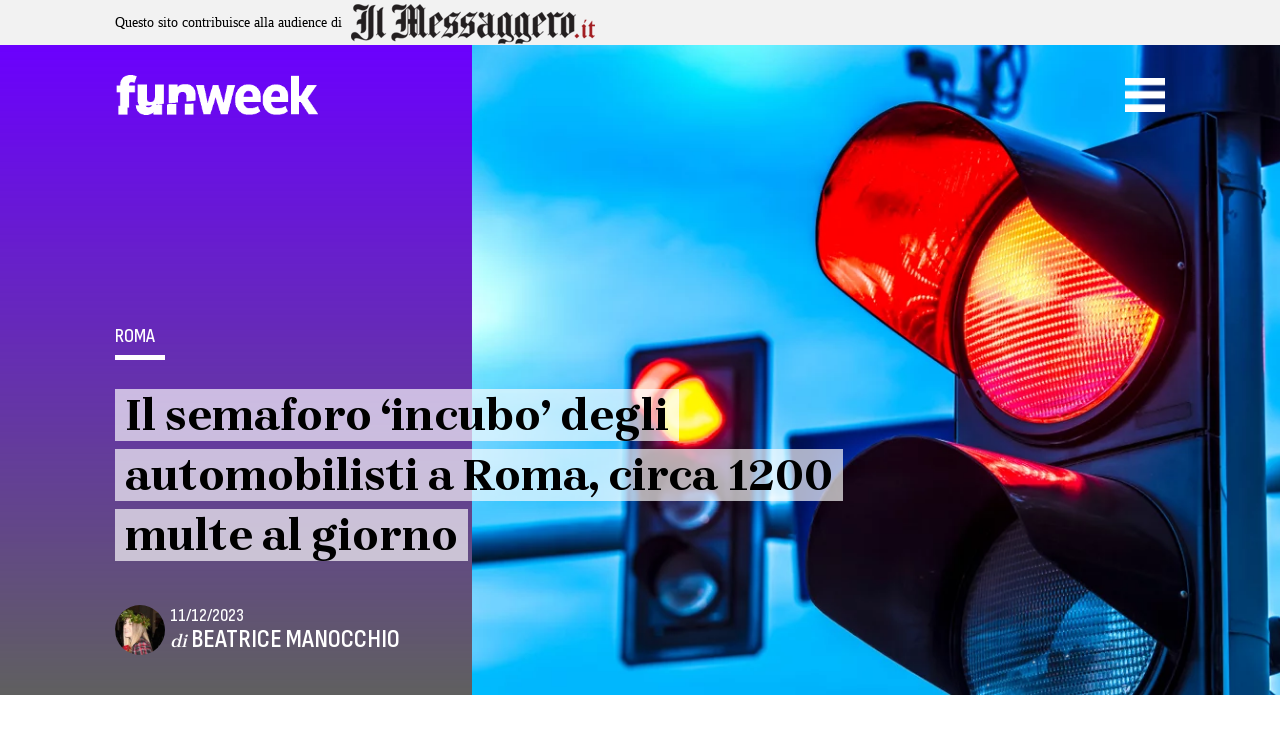

--- FILE ---
content_type: text/html; charset=UTF-8
request_url: https://www.funweek.it/roma-news-curiosita-eventi/semaforo-roma-multe-ogni-giorno-tuscolana
body_size: 24407
content:
<!doctype html>
<html lang="it-IT">

<head>
    <meta charset="UTF-8">
    <meta name="viewport" content="width=device-width, initial-scale=1">
    <link rel="profile" href="https://gmpg.org/xfn/11">

    <script>function loadAsync(e,t){var a,n=!1;a=document.createElement("script"),a.type="text/javascript",a.src=e,a.onreadystatechange=function(){n||this.readyState&&"complete"!=this.readyState||(n=!0,"function"==typeof t&&t())},a.onload=a.onreadystatechange,document.getElementsByTagName("head")[0].appendChild(a)}</script>
<meta name='robots' content='index, follow, max-image-preview:large, max-snippet:-1, max-video-preview:-1' />
	<style>img:is([sizes="auto" i], [sizes^="auto," i]) { contain-intrinsic-size: 3000px 1500px }</style>
	
	<!-- This site is optimized with the Yoast SEO Premium plugin v25.1 (Yoast SEO v25.1) - https://yoast.com/wordpress/plugins/seo/ -->
	<title>Il semaforo &#039;incubo&#039; degli automobilisti a Roma, multe ogni giorno</title>
	<meta name="description" content="Un semaforo a Roma Tuscolana è diventato un incubo per gli automobilisti: ecco dove si trova e quali sono le regole per non prendere la multa" />
	<link rel="canonical" href="https://www.funweek.it/roma-news-curiosita-eventi/semaforo-roma-multe-ogni-giorno-tuscolana/" />
	<meta property="og:locale" content="it_IT" />
	<meta property="og:type" content="article" />
	<meta property="og:title" content="Il semaforo &#039;incubo&#039; degli automobilisti a Roma, circa 1200 multe al giorno" />
	<meta property="og:description" content="Un semaforo a Roma Tuscolana è diventato un incubo per gli automobilisti: ecco dove si trova e quali sono le regole per non prendere la multa" />
	<meta property="og:url" content="https://www.funweek.it/roma-news-curiosita-eventi/semaforo-roma-multe-ogni-giorno-tuscolana/" />
	<meta property="og:site_name" content="Funweek" />
	<meta property="article:publisher" content="https://www.facebook.com/funweekit/" />
	<meta property="article:published_time" content="2023-12-11T11:07:50+00:00" />
	<meta property="article:modified_time" content="2024-09-24T11:14:04+00:00" />
	<meta property="og:image" content="https://www.funweek.it/app/uploads/2023/12/shutterstock_1174863358.jpg" />
	<meta property="og:image:width" content="1000" />
	<meta property="og:image:height" content="681" />
	<meta property="og:image:type" content="image/jpeg" />
	<meta name="author" content="Beatrice Manocchio" />
	<meta name="twitter:card" content="summary_large_image" />
	<meta name="twitter:creator" content="@FunweekMag" />
	<meta name="twitter:site" content="@FunweekMag" />
	<meta name="twitter:label1" content="Written by" />
	<meta name="twitter:data1" content="Beatrice Manocchio" />
	<meta name="twitter:label2" content="Est. reading time" />
	<meta name="twitter:data2" content="3 minuti" />
	<script type="application/ld+json" class="yoast-schema-graph">{"@context":"https://schema.org","@graph":[{"@type":"Article","@id":"https://www.funweek.it/roma-news-curiosita-eventi/semaforo-roma-multe-ogni-giorno-tuscolana/#article","isPartOf":{"@id":"https://www.funweek.it/roma-news-curiosita-eventi/semaforo-roma-multe-ogni-giorno-tuscolana/"},"author":{"name":"Beatrice Manocchio","@id":"https://www.funweek.it/#/schema/person/67fe531cbaea0372b6149b2dd8b9569a"},"headline":"Il semaforo &#8216;incubo&#8217; degli automobilisti a Roma, circa 1200 multe al giorno","datePublished":"2023-12-11T11:07:50+00:00","dateModified":"2024-09-24T11:14:04+00:00","mainEntityOfPage":{"@id":"https://www.funweek.it/roma-news-curiosita-eventi/semaforo-roma-multe-ogni-giorno-tuscolana/"},"wordCount":382,"publisher":{"@id":"https://www.funweek.it/#organization"},"image":{"@id":"https://www.funweek.it/roma-news-curiosita-eventi/semaforo-roma-multe-ogni-giorno-tuscolana/#primaryimage"},"thumbnailUrl":"https://www.funweek.it/app/uploads/2023/12/shutterstock_1174863358.jpg","keywords":["Notizie Roma"],"articleSection":["Roma"],"inLanguage":"it-IT","copyrightYear":"2023","copyrightHolder":{"@id":"https://www.funweek.it/#organization"}},{"@type":"WebPage","@id":"https://www.funweek.it/roma-news-curiosita-eventi/semaforo-roma-multe-ogni-giorno-tuscolana/","url":"https://www.funweek.it/roma-news-curiosita-eventi/semaforo-roma-multe-ogni-giorno-tuscolana/","name":"Il semaforo 'incubo' degli automobilisti a Roma, multe ogni giorno","isPartOf":{"@id":"https://www.funweek.it/#website"},"primaryImageOfPage":{"@id":"https://www.funweek.it/roma-news-curiosita-eventi/semaforo-roma-multe-ogni-giorno-tuscolana/#primaryimage"},"image":{"@id":"https://www.funweek.it/roma-news-curiosita-eventi/semaforo-roma-multe-ogni-giorno-tuscolana/#primaryimage"},"thumbnailUrl":"https://www.funweek.it/app/uploads/2023/12/shutterstock_1174863358.jpg","datePublished":"2023-12-11T11:07:50+00:00","dateModified":"2024-09-24T11:14:04+00:00","description":"Un semaforo a Roma Tuscolana è diventato un incubo per gli automobilisti: ecco dove si trova e quali sono le regole per non prendere la multa","breadcrumb":{"@id":"https://www.funweek.it/roma-news-curiosita-eventi/semaforo-roma-multe-ogni-giorno-tuscolana/#breadcrumb"},"inLanguage":"it-IT","potentialAction":[{"@type":"ReadAction","target":["https://www.funweek.it/roma-news-curiosita-eventi/semaforo-roma-multe-ogni-giorno-tuscolana/"]}]},{"@type":"ImageObject","inLanguage":"it-IT","@id":"https://www.funweek.it/roma-news-curiosita-eventi/semaforo-roma-multe-ogni-giorno-tuscolana/#primaryimage","url":"https://www.funweek.it/app/uploads/2023/12/shutterstock_1174863358.jpg","contentUrl":"https://www.funweek.it/app/uploads/2023/12/shutterstock_1174863358.jpg","width":1000,"height":681,"caption":"semaforo roma tuscolana"},{"@type":"BreadcrumbList","@id":"https://www.funweek.it/roma-news-curiosita-eventi/semaforo-roma-multe-ogni-giorno-tuscolana/#breadcrumb","itemListElement":[{"@type":"ListItem","position":1,"name":"Home","item":"https://www.funweek.it/"},{"@type":"ListItem","position":2,"name":"Roma","item":"https://www.funweek.it/roma-news-curiosita-eventi/"},{"@type":"ListItem","position":3,"name":"Il semaforo &#8216;incubo&#8217; degli automobilisti a Roma, circa 1200 multe al giorno"}]},{"@type":"WebSite","@id":"https://www.funweek.it/#website","url":"https://www.funweek.it/","name":"Funweek","description":"Persone, Notizie, idee dal mondo, Funweek.it","publisher":{"@id":"https://www.funweek.it/#organization"},"potentialAction":[{"@type":"SearchAction","target":{"@type":"EntryPoint","urlTemplate":"https://www.funweek.it/?s={search_term_string}"},"query-input":{"@type":"PropertyValueSpecification","valueRequired":true,"valueName":"search_term_string"}}],"inLanguage":"it-IT"},{"@type":"Organization","@id":"https://www.funweek.it/#organization","name":"Funweek","url":"https://www.funweek.it/","logo":{"@type":"ImageObject","inLanguage":"it-IT","@id":"https://www.funweek.it/#/schema/logo/image/","url":"https://www.funweek.it/app/uploads/2019/10/logo-amp.png","contentUrl":"https://www.funweek.it/app/uploads/2019/10/logo-amp.png","width":255,"height":50,"caption":"Funweek"},"image":{"@id":"https://www.funweek.it/#/schema/logo/image/"},"sameAs":["https://www.facebook.com/funweekit/","https://x.com/FunweekMag","https://www.instagram.com/funweekit/"]},{"@type":"Person","@id":"https://www.funweek.it/#/schema/person/67fe531cbaea0372b6149b2dd8b9569a","name":"Beatrice Manocchio","image":{"@type":"ImageObject","inLanguage":"it-IT","@id":"https://www.funweek.it/#/schema/person/image/","url":"https://secure.gravatar.com/avatar/320f7b00be156154ccc0b2a09b68682e5d5d6b58cdbb2efa067b2a3ed15dad69?s=96&d=mm&r=g","contentUrl":"https://secure.gravatar.com/avatar/320f7b00be156154ccc0b2a09b68682e5d5d6b58cdbb2efa067b2a3ed15dad69?s=96&d=mm&r=g","caption":"Beatrice Manocchio"},"description":"Aspirante giornalista che sta facendo della sua passione un lavoro. Determinazione, intraprendenza e fatica non mancano mai, mi piace raccontare ciò che vedo, dando una mia opinione. Consapevole di essere solo al punto di partenza, non perderò mai la voglia di imparare e conoscere.","url":"https://www.funweek.it/author/beatrice/"}]}</script>
	<!-- / Yoast SEO Premium plugin. -->


<link rel="amphtml" href="https://www.funweek.it/roma-news-curiosita-eventi/semaforo-roma-multe-ogni-giorno-tuscolana/amp/" /><meta name="generator" content="AMP for WP 1.1.5"/><link rel='dns-prefetch' href='//cdn.jsdelivr.net' />
<link rel='dns-prefetch' href='//cdnjs.cloudflare.com' />
<link rel='dns-prefetch' href='//ajax.googleapis.com' />
<link rel="alternate" type="application/rss+xml" title="Funweek &raquo; Feed" href="https://www.funweek.it/feed/" />
<link rel="alternate" type="application/rss+xml" title="Funweek &raquo; Feed dei commenti" href="https://www.funweek.it/comments/feed/" />
<link rel="alternate" type="text/calendar" title="Funweek &raquo; iCal Feed" href="https://www.funweek.it/eventi/?ical=1" />
<script>
var wpo_server_info_css = {"user_agent":""}
    var wpo_minc28919e3=document.createElement("link");wpo_minc28919e3.rel="stylesheet",wpo_minc28919e3.type="text/css",wpo_minc28919e3.media="async",wpo_minc28919e3.href="https://cdnjs.cloudflare.com/ajax/libs/animate.css/4.1.1/animate.min.css",wpo_minc28919e3.onload=function() {wpo_minc28919e3.media="all"},document.getElementsByTagName("head")[0].appendChild(wpo_minc28919e3);
</script>
<script>
var wpo_server_info_css = {"user_agent":""}
    var wpo_min3f411f68=document.createElement("link");wpo_min3f411f68.rel="stylesheet",wpo_min3f411f68.type="text/css",wpo_min3f411f68.media="async",wpo_min3f411f68.href="https://ajax.googleapis.com/ajax/libs/jqueryui/1.13.2/themes/smoothness/jquery-ui.css",wpo_min3f411f68.onload=function() {wpo_min3f411f68.media="all"},document.getElementsByTagName("head")[0].appendChild(wpo_min3f411f68);
</script>
<style class="optimize_css_2" type="text/css" media="all">.tribe-mini-calendar-block{max-width:767px}@media screen and (max-width:768px){.tribe-mini-calendar-block .tribe-common .tribe-common-l-container,.tribe-mini-calendar-block .tribe-common.tribe-events.tribe-events-widget.tribe-events-view--shortcode.tribe-events-widget-events-month{padding:0}}.tribe-mini-calendar-block .tribe-common.tribe-events.tribe-events-widget-shortcode.tribe-events-widget-shortcode-events-month .tribe-events-calendar-month__day-cell--mobile:focus{background-color:var(--tec-color-accent-primary)}.tribe-mini-calendar-block .tribe-events-calendar-month__day-cell--selected .tribe-events-calendar-month__day-date-daynum{color:#fff}</style>
<style id='classic-theme-styles-inline-css'>
/*! This file is auto-generated */
.wp-block-button__link{color:#fff;background-color:#32373c;border-radius:9999px;box-shadow:none;text-decoration:none;padding:calc(.667em + 2px) calc(1.333em + 2px);font-size:1.125em}.wp-block-file__button{background:#32373c;color:#fff;text-decoration:none}
</style>
<style class="optimize_css_2" type="text/css" media="all">.wp-block-eedee-block-gutenslider .slide-content .wp-block-embed,.wp-block-eedee-block-gutenslider .wp-block-eedee-gutenslider__content .wp-block-embed{align-self:normal!important}.wp-block-eedee-block-gutenslider .slide-content,.wp-block-eedee-block-gutenslider .wp-block-eedee-gutenslider__content{align-items:normal;justify-content:center}.wp-block-eedee-block-gutenslider.is-position-top-left .slide-content,.wp-block-eedee-block-gutenslider.is-position-top-left .wp-block-eedee-gutenslider__content{align-items:flex-start;justify-content:flex-start}.wp-block-eedee-block-gutenslider.is-position-top-center .slide-content,.wp-block-eedee-block-gutenslider.is-position-top-center .wp-block-eedee-gutenslider__content{align-items:center;justify-content:flex-start}.wp-block-eedee-block-gutenslider.is-position-top-right .slide-content,.wp-block-eedee-block-gutenslider.is-position-top-right .wp-block-eedee-gutenslider__content{align-items:flex-end;justify-content:flex-start}.wp-block-eedee-block-gutenslider.is-position-center-left .slide-content,.wp-block-eedee-block-gutenslider.is-position-center-left .wp-block-eedee-gutenslider__content{align-items:flex-start;justify-content:center}.wp-block-eedee-block-gutenslider.is-position-center-center .slide-content,.wp-block-eedee-block-gutenslider.is-position-center-center .wp-block-eedee-gutenslider__content{align-items:normal;justify-content:center}.wp-block-eedee-block-gutenslider.is-position-center-right .slide-content,.wp-block-eedee-block-gutenslider.is-position-center-right .wp-block-eedee-gutenslider__content{align-items:flex-end;justify-content:center}.wp-block-eedee-block-gutenslider.is-position-bottom-left .slide-content,.wp-block-eedee-block-gutenslider.is-position-bottom-left .wp-block-eedee-gutenslider__content{align-items:flex-start;justify-content:flex-end}.wp-block-eedee-block-gutenslider.is-position-bottom-center .slide-content,.wp-block-eedee-block-gutenslider.is-position-bottom-center .wp-block-eedee-gutenslider__content{align-items:center;justify-content:flex-end}.wp-block-eedee-block-gutenslider.is-position-bottom-right .slide-content,.wp-block-eedee-block-gutenslider.is-position-bottom-right .wp-block-eedee-gutenslider__content{align-items:flex-end;justify-content:flex-end}.wp-block-eedee-block-gutenslider .wp-block-eedee-block-gutenslide .slide-content{align-items:center;justify-content:center}.wp-block-eedee-block-gutenslider .wp-block-eedee-block-gutenslide.is-position-top-left .slide-content{align-items:flex-start;justify-content:flex-start}.wp-block-eedee-block-gutenslider .wp-block-eedee-block-gutenslide.is-position-top-center .slide-content{align-items:center;justify-content:flex-start}.wp-block-eedee-block-gutenslider .wp-block-eedee-block-gutenslide.is-position-top-right .slide-content{align-items:flex-end;justify-content:flex-start}.wp-block-eedee-block-gutenslider .wp-block-eedee-block-gutenslide.is-position-center-left .slide-content{align-items:flex-start;justify-content:center}.wp-block-eedee-block-gutenslider .wp-block-eedee-block-gutenslide.is-position-center-center .slide-content{align-items:center;justify-content:center}.wp-block-eedee-block-gutenslider .wp-block-eedee-block-gutenslide.is-position-center-right .slide-content{align-items:flex-end;justify-content:center}.wp-block-eedee-block-gutenslider .wp-block-eedee-block-gutenslide.is-position-bottom-left .slide-content{align-items:flex-start;justify-content:flex-end}.wp-block-eedee-block-gutenslider .wp-block-eedee-block-gutenslide.is-position-bottom-center .slide-content{align-items:center;justify-content:flex-end}.wp-block-eedee-block-gutenslider .wp-block-eedee-block-gutenslide.is-position-bottom-right .slide-content{align-items:flex-end;justify-content:flex-end}.wp-block-eedee-block-gutenslider.gs-frontend{position:relative}.wp-block-eedee-block-gutenslider.gs-frontend .eedee-swiper-outer{display:grid}.wp-block-eedee-block-gutenslider.gs-frontend.content-fixed .swiper,.wp-block-eedee-block-gutenslider.gs-frontend.content-fixed .wp-block-eedee-gutenslider__content{grid-area:1/1}.wp-block-eedee-block-gutenslider.gs-frontend.content-fixed .wp-block-eedee-gutenslider__content .swiper-slide{display:none}.wp-block-eedee-block-gutenslider.gs-frontend .swiper-slide .eedee-background-div img{height:100%;width:100%}.wp-block-eedee-block-gutenslider.gs-frontend .swiper-slide .bg-image .eedee-background-div__overlay,.wp-block-eedee-block-gutenslider.gs-frontend .swiper-slide.swiper-slide-duplicate.swiper-slide-visible .bg-image .eedee-background-div__overlay{bottom:0;left:0;position:absolute;right:0;top:0}.wp-block-eedee-block-gutenslider.gs-frontend .gutenslider-divider-bottom,.wp-block-eedee-block-gutenslider.gs-frontend .gutenslider-divider-top{opacity:0;position:absolute;transition:opacity .5s}.wp-block-eedee-block-gutenslider.gs-frontend .eedee-swiper-outer{margin:var(--gutenslider-margin-y) var(--gutenslider-margin-x);opacity:1;transition:opacity .5s}.wp-block-eedee-block-gutenslider.gs-frontend:not(.adaptive-height):not(.slides-auto) .eedee-background-div,.wp-block-eedee-block-gutenslider.gs-frontend:not(.adaptive-height):not(.slides-auto) .eedee-swiper-outer,.wp-block-eedee-block-gutenslider.gs-frontend:not(.adaptive-height):not(.slides-auto) .swiper,.wp-block-eedee-block-gutenslider.gs-frontend:not(.adaptive-height):not(.slides-auto) .swiper-wrapper{height:var(--gutenslider-min-height)}@media only screen and (max-width:600px){.wp-block-eedee-block-gutenslider.gs-frontend:not(.adaptive-height):not(.slides-auto),.wp-block-eedee-block-gutenslider.gs-frontend:not(.adaptive-height):not(.slides-auto) .eedee-background-div,.wp-block-eedee-block-gutenslider.gs-frontend:not(.adaptive-height):not(.slides-auto) .eedee-swiper-outer,.wp-block-eedee-block-gutenslider.gs-frontend:not(.adaptive-height):not(.slides-auto) .swiper,.wp-block-eedee-block-gutenslider.gs-frontend:not(.adaptive-height):not(.slides-auto) .swiper-wrapper{height:var(--gutenslider-min-height-sm)}}@media only screen and (min-width:601px)and (max-width:960px){.wp-block-eedee-block-gutenslider.gs-frontend:not(.adaptive-height):not(.slides-auto),.wp-block-eedee-block-gutenslider.gs-frontend:not(.adaptive-height):not(.slides-auto) .eedee-background-div,.wp-block-eedee-block-gutenslider.gs-frontend:not(.adaptive-height):not(.slides-auto) .eedee-swiper-outer,.wp-block-eedee-block-gutenslider.gs-frontend:not(.adaptive-height):not(.slides-auto) .swiper,.wp-block-eedee-block-gutenslider.gs-frontend:not(.adaptive-height):not(.slides-auto) .swiper-wrapper{height:var(--gutenslider-min-height-md)}}.wp-block-eedee-block-gutenslider.gs-frontend .swiper,.wp-block-eedee-block-gutenslider.gs-frontend .swiper-wrapper{overflow:hidden}.wp-block-eedee-block-gutenslider.gs-frontend.gs-finished-layout:not(.slides-auto){height:unset}.wp-block-eedee-block-gutenslider.gs-frontend.gs-finished-layout:not(.adaptive-height):not(.slides-auto) .eedee-background-div,.wp-block-eedee-block-gutenslider.gs-frontend.gs-finished-layout:not(.adaptive-height):not(.slides-auto) .eedee-swiper-outer,.wp-block-eedee-block-gutenslider.gs-frontend.gs-finished-layout:not(.adaptive-height):not(.slides-auto) .swiper,.wp-block-eedee-block-gutenslider.gs-frontend.gs-finished-layout:not(.adaptive-height):not(.slides-auto) .swiper-slide,.wp-block-eedee-block-gutenslider.gs-frontend.gs-finished-layout:not(.adaptive-height):not(.slides-auto) .swiper-wrapper{height:auto;min-height:var(--gutenslider-min-height)}@media only screen and (max-width:600px){.wp-block-eedee-block-gutenslider.gs-frontend.gs-finished-layout:not(.adaptive-height):not(.slides-auto) .eedee-background-div,.wp-block-eedee-block-gutenslider.gs-frontend.gs-finished-layout:not(.adaptive-height):not(.slides-auto) .eedee-swiper-outer,.wp-block-eedee-block-gutenslider.gs-frontend.gs-finished-layout:not(.adaptive-height):not(.slides-auto) .swiper,.wp-block-eedee-block-gutenslider.gs-frontend.gs-finished-layout:not(.adaptive-height):not(.slides-auto) .swiper-slide,.wp-block-eedee-block-gutenslider.gs-frontend.gs-finished-layout:not(.adaptive-height):not(.slides-auto) .swiper-wrapper{height:auto;min-height:var(--gutenslider-min-height-sm)}}@media only screen and (min-width:601px)and (max-width:960px){.wp-block-eedee-block-gutenslider.gs-frontend.gs-finished-layout:not(.adaptive-height):not(.slides-auto) .eedee-background-div,.wp-block-eedee-block-gutenslider.gs-frontend.gs-finished-layout:not(.adaptive-height):not(.slides-auto) .eedee-swiper-outer,.wp-block-eedee-block-gutenslider.gs-frontend.gs-finished-layout:not(.adaptive-height):not(.slides-auto) .swiper,.wp-block-eedee-block-gutenslider.gs-frontend.gs-finished-layout:not(.adaptive-height):not(.slides-auto) .swiper-slide,.wp-block-eedee-block-gutenslider.gs-frontend.gs-finished-layout:not(.adaptive-height):not(.slides-auto) .swiper-wrapper{height:auto;min-height:var(--gutenslider-min-height-md)}}.wp-block-eedee-block-gutenslider.gs-frontend.gs-finished-layout .eedee-swiper-outer,.wp-block-eedee-block-gutenslider.gs-frontend.gs-finished-layout .gutenslider-divider-bottom,.wp-block-eedee-block-gutenslider.gs-frontend.gs-finished-layout .gutenslider-divider-top{opacity:1}.wp-block-eedee-block-gutenslider.gs-frontend.gs-finished-layout .swiper-wrapper{overflow:initial}.wp-block-eedee-block-gutenslider.gs-frontend.gs-finished-layout.content-fixed .wp-block-eedee-gutenslider__content{opacity:1}.wp-block-eedee-block-gutenslider.gs-frontend .eedee-gutenslider-nav,.wp-block-eedee-block-gutenslider.gs-frontend .eedee-gutenslider-pagination{opacity:0;transition:opacity .5s}.wp-block-eedee-block-gutenslider.gs-frontend.gs-finished-controls .eedee-gutenslider-nav,.wp-block-eedee-block-gutenslider.gs-frontend.gs-finished-controls .eedee-gutenslider-pagination{opacity:1}</style>
<style id='ghostkit-typography-inline-css'>
 
</style>
<style id='global-styles-inline-css'>
:root{--wp--preset--aspect-ratio--square: 1;--wp--preset--aspect-ratio--4-3: 4/3;--wp--preset--aspect-ratio--3-4: 3/4;--wp--preset--aspect-ratio--3-2: 3/2;--wp--preset--aspect-ratio--2-3: 2/3;--wp--preset--aspect-ratio--16-9: 16/9;--wp--preset--aspect-ratio--9-16: 9/16;--wp--preset--color--black: #000000;--wp--preset--color--cyan-bluish-gray: #abb8c3;--wp--preset--color--white: #ffffff;--wp--preset--color--pale-pink: #f78da7;--wp--preset--color--vivid-red: #cf2e2e;--wp--preset--color--luminous-vivid-orange: #ff6900;--wp--preset--color--luminous-vivid-amber: #fcb900;--wp--preset--color--light-green-cyan: #7bdcb5;--wp--preset--color--vivid-green-cyan: #00d084;--wp--preset--color--pale-cyan-blue: #8ed1fc;--wp--preset--color--vivid-cyan-blue: #0693e3;--wp--preset--color--vivid-purple: #9b51e0;--wp--preset--gradient--vivid-cyan-blue-to-vivid-purple: linear-gradient(135deg,rgba(6,147,227,1) 0%,rgb(155,81,224) 100%);--wp--preset--gradient--light-green-cyan-to-vivid-green-cyan: linear-gradient(135deg,rgb(122,220,180) 0%,rgb(0,208,130) 100%);--wp--preset--gradient--luminous-vivid-amber-to-luminous-vivid-orange: linear-gradient(135deg,rgba(252,185,0,1) 0%,rgba(255,105,0,1) 100%);--wp--preset--gradient--luminous-vivid-orange-to-vivid-red: linear-gradient(135deg,rgba(255,105,0,1) 0%,rgb(207,46,46) 100%);--wp--preset--gradient--very-light-gray-to-cyan-bluish-gray: linear-gradient(135deg,rgb(238,238,238) 0%,rgb(169,184,195) 100%);--wp--preset--gradient--cool-to-warm-spectrum: linear-gradient(135deg,rgb(74,234,220) 0%,rgb(151,120,209) 20%,rgb(207,42,186) 40%,rgb(238,44,130) 60%,rgb(251,105,98) 80%,rgb(254,248,76) 100%);--wp--preset--gradient--blush-light-purple: linear-gradient(135deg,rgb(255,206,236) 0%,rgb(152,150,240) 100%);--wp--preset--gradient--blush-bordeaux: linear-gradient(135deg,rgb(254,205,165) 0%,rgb(254,45,45) 50%,rgb(107,0,62) 100%);--wp--preset--gradient--luminous-dusk: linear-gradient(135deg,rgb(255,203,112) 0%,rgb(199,81,192) 50%,rgb(65,88,208) 100%);--wp--preset--gradient--pale-ocean: linear-gradient(135deg,rgb(255,245,203) 0%,rgb(182,227,212) 50%,rgb(51,167,181) 100%);--wp--preset--gradient--electric-grass: linear-gradient(135deg,rgb(202,248,128) 0%,rgb(113,206,126) 100%);--wp--preset--gradient--midnight: linear-gradient(135deg,rgb(2,3,129) 0%,rgb(40,116,252) 100%);--wp--preset--font-size--small: 13px;--wp--preset--font-size--medium: 20px;--wp--preset--font-size--large: 36px;--wp--preset--font-size--x-large: 42px;--wp--preset--spacing--20: 0.44rem;--wp--preset--spacing--30: 0.67rem;--wp--preset--spacing--40: 1rem;--wp--preset--spacing--50: 1.5rem;--wp--preset--spacing--60: 2.25rem;--wp--preset--spacing--70: 3.38rem;--wp--preset--spacing--80: 5.06rem;--wp--preset--shadow--natural: 6px 6px 9px rgba(0, 0, 0, 0.2);--wp--preset--shadow--deep: 12px 12px 50px rgba(0, 0, 0, 0.4);--wp--preset--shadow--sharp: 6px 6px 0px rgba(0, 0, 0, 0.2);--wp--preset--shadow--outlined: 6px 6px 0px -3px rgba(255, 255, 255, 1), 6px 6px rgba(0, 0, 0, 1);--wp--preset--shadow--crisp: 6px 6px 0px rgba(0, 0, 0, 1);}:where(.is-layout-flex){gap: 0.5em;}:where(.is-layout-grid){gap: 0.5em;}body .is-layout-flex{display: flex;}.is-layout-flex{flex-wrap: wrap;align-items: center;}.is-layout-flex > :is(*, div){margin: 0;}body .is-layout-grid{display: grid;}.is-layout-grid > :is(*, div){margin: 0;}:where(.wp-block-columns.is-layout-flex){gap: 2em;}:where(.wp-block-columns.is-layout-grid){gap: 2em;}:where(.wp-block-post-template.is-layout-flex){gap: 1.25em;}:where(.wp-block-post-template.is-layout-grid){gap: 1.25em;}.has-black-color{color: var(--wp--preset--color--black) !important;}.has-cyan-bluish-gray-color{color: var(--wp--preset--color--cyan-bluish-gray) !important;}.has-white-color{color: var(--wp--preset--color--white) !important;}.has-pale-pink-color{color: var(--wp--preset--color--pale-pink) !important;}.has-vivid-red-color{color: var(--wp--preset--color--vivid-red) !important;}.has-luminous-vivid-orange-color{color: var(--wp--preset--color--luminous-vivid-orange) !important;}.has-luminous-vivid-amber-color{color: var(--wp--preset--color--luminous-vivid-amber) !important;}.has-light-green-cyan-color{color: var(--wp--preset--color--light-green-cyan) !important;}.has-vivid-green-cyan-color{color: var(--wp--preset--color--vivid-green-cyan) !important;}.has-pale-cyan-blue-color{color: var(--wp--preset--color--pale-cyan-blue) !important;}.has-vivid-cyan-blue-color{color: var(--wp--preset--color--vivid-cyan-blue) !important;}.has-vivid-purple-color{color: var(--wp--preset--color--vivid-purple) !important;}.has-black-background-color{background-color: var(--wp--preset--color--black) !important;}.has-cyan-bluish-gray-background-color{background-color: var(--wp--preset--color--cyan-bluish-gray) !important;}.has-white-background-color{background-color: var(--wp--preset--color--white) !important;}.has-pale-pink-background-color{background-color: var(--wp--preset--color--pale-pink) !important;}.has-vivid-red-background-color{background-color: var(--wp--preset--color--vivid-red) !important;}.has-luminous-vivid-orange-background-color{background-color: var(--wp--preset--color--luminous-vivid-orange) !important;}.has-luminous-vivid-amber-background-color{background-color: var(--wp--preset--color--luminous-vivid-amber) !important;}.has-light-green-cyan-background-color{background-color: var(--wp--preset--color--light-green-cyan) !important;}.has-vivid-green-cyan-background-color{background-color: var(--wp--preset--color--vivid-green-cyan) !important;}.has-pale-cyan-blue-background-color{background-color: var(--wp--preset--color--pale-cyan-blue) !important;}.has-vivid-cyan-blue-background-color{background-color: var(--wp--preset--color--vivid-cyan-blue) !important;}.has-vivid-purple-background-color{background-color: var(--wp--preset--color--vivid-purple) !important;}.has-black-border-color{border-color: var(--wp--preset--color--black) !important;}.has-cyan-bluish-gray-border-color{border-color: var(--wp--preset--color--cyan-bluish-gray) !important;}.has-white-border-color{border-color: var(--wp--preset--color--white) !important;}.has-pale-pink-border-color{border-color: var(--wp--preset--color--pale-pink) !important;}.has-vivid-red-border-color{border-color: var(--wp--preset--color--vivid-red) !important;}.has-luminous-vivid-orange-border-color{border-color: var(--wp--preset--color--luminous-vivid-orange) !important;}.has-luminous-vivid-amber-border-color{border-color: var(--wp--preset--color--luminous-vivid-amber) !important;}.has-light-green-cyan-border-color{border-color: var(--wp--preset--color--light-green-cyan) !important;}.has-vivid-green-cyan-border-color{border-color: var(--wp--preset--color--vivid-green-cyan) !important;}.has-pale-cyan-blue-border-color{border-color: var(--wp--preset--color--pale-cyan-blue) !important;}.has-vivid-cyan-blue-border-color{border-color: var(--wp--preset--color--vivid-cyan-blue) !important;}.has-vivid-purple-border-color{border-color: var(--wp--preset--color--vivid-purple) !important;}.has-vivid-cyan-blue-to-vivid-purple-gradient-background{background: var(--wp--preset--gradient--vivid-cyan-blue-to-vivid-purple) !important;}.has-light-green-cyan-to-vivid-green-cyan-gradient-background{background: var(--wp--preset--gradient--light-green-cyan-to-vivid-green-cyan) !important;}.has-luminous-vivid-amber-to-luminous-vivid-orange-gradient-background{background: var(--wp--preset--gradient--luminous-vivid-amber-to-luminous-vivid-orange) !important;}.has-luminous-vivid-orange-to-vivid-red-gradient-background{background: var(--wp--preset--gradient--luminous-vivid-orange-to-vivid-red) !important;}.has-very-light-gray-to-cyan-bluish-gray-gradient-background{background: var(--wp--preset--gradient--very-light-gray-to-cyan-bluish-gray) !important;}.has-cool-to-warm-spectrum-gradient-background{background: var(--wp--preset--gradient--cool-to-warm-spectrum) !important;}.has-blush-light-purple-gradient-background{background: var(--wp--preset--gradient--blush-light-purple) !important;}.has-blush-bordeaux-gradient-background{background: var(--wp--preset--gradient--blush-bordeaux) !important;}.has-luminous-dusk-gradient-background{background: var(--wp--preset--gradient--luminous-dusk) !important;}.has-pale-ocean-gradient-background{background: var(--wp--preset--gradient--pale-ocean) !important;}.has-electric-grass-gradient-background{background: var(--wp--preset--gradient--electric-grass) !important;}.has-midnight-gradient-background{background: var(--wp--preset--gradient--midnight) !important;}.has-small-font-size{font-size: var(--wp--preset--font-size--small) !important;}.has-medium-font-size{font-size: var(--wp--preset--font-size--medium) !important;}.has-large-font-size{font-size: var(--wp--preset--font-size--large) !important;}.has-x-large-font-size{font-size: var(--wp--preset--font-size--x-large) !important;}
:where(.wp-block-post-template.is-layout-flex){gap: 1.25em;}:where(.wp-block-post-template.is-layout-grid){gap: 1.25em;}
:where(.wp-block-columns.is-layout-flex){gap: 2em;}:where(.wp-block-columns.is-layout-grid){gap: 2em;}
:root :where(.wp-block-pullquote){font-size: 1.5em;line-height: 1.6;}
</style>
<style class="optimize_css_2" type="text/css" media="all">.xaos-related-div,.xaos-category-div{background-color:#fff;text-align:left}.xaos-related-title,.xaos-category-title{border-bottom:1px solid #d01717;font-weight:300;font-size:26px;padding:10px 16px}.xaos-related-posts{width:100%;background-color:#FFF}.c-article__widget--related--list,.c-article__widget--category--list{margin-bottom:15px}@media (max-width:425px){.c-article__widget--related--list,.c-article__widget--category--list{width:100%}}.c-article__widget--related--list .c-article__text,.c-article__widget--category--list .c-article__text{float:left;width:calc(100% - 150px)}@media (min-width:1024px){.c-article__widget--related--list .c-article__text,.c-article__widget--category--list .c-article__text{width:50%}}.c-article__widget--related--list .c-article__title,.c-article__widget--category--list .c-article__title{font-size:16px;margin:15px 10px;margin-bottom:10px;padding:0}@media (min-width:1366px){.c-article__widget--related--list .c-article__title,.c-article__widget--category--list .c-article__title{margin:0 10px}}.c-article__widget--related--list .c-article__title a,.c-article__widget--category--list .c-article__title a{font-weight:300;color:#4d505b}.c-article__widget--related--list .c-article__imagecontainer,.c-article__widget--category--list .c-article__imagecontainer{background-size:cover;background-position:center;width:150px;height:80px;float:left}@media (min-width:1024px){.c-article__widget--related--list .c-article__imagecontainer,.c-article__widget--category--list .c-article__imagecontainer{width:50%}}.c-article__widget--related--box,.c-article__widget--category--box{margin-bottom:20px}@media (max-width:425px){.c-article__widget--related--box,.c-article__widget--category--box{width:100%}}@media (min-width:425px){.c-article__widget--related--box,.c-article__widget--category--box{width:100%}}@media (min-width:768px){.c-article__widget--related--box,.c-article__widget--category--box{width:48%;margin-right:4%;float:left}.c-article__widget--related--box:nth-of-type(2n+2),.c-article__widget--category--box:nth-of-type(2n+2){margin-right:0}}.c-article__widget--related--box .c-article__text,.c-article__widget--category--box .c-article__text{width:100%}.c-article__widget--related--box .c-article__title,.c-article__widget--category--box .c-article__title{font-size:19px;margin:15px 10px;margin-bottom:10px;padding:0;line-height:24px}.c-article__widget--related--box .c-article__title a,.c-article__widget--category--box .c-article__title a{font-weight:300;color:#4d505b}.c-article__widget--related--box .c-article__imagecontainer,.c-article__widget--category--box .c-article__imagecontainer{background-size:cover;background-position:center;width:100%;height:160px}</style>
<style class="optimize_css_2" type="text/css" media="all">body .extendedwopts-show{display:none}body .widgetopts-hide_title .widget-title{display:none}body .extendedwopts-md-right{text-align:right}body .extendedwopts-md-left{text-align:left}body .extendedwopts-md-center{text-align:center}body .extendedwopts-md-justify{text-align:justify}@media screen and (min-width:1181px){body .extendedwopts-hide.extendedwopts-desktop{display:none!important}body .extendedwopts-show.extendedwopts-desktop{display:block}body .widget.clearfix-desktop{clear:both}}@media screen and (max-width:1024px) and (orientation:Portrait){body .extendedwopts-hide.extendedwopts-tablet{display:none!important}body .extendedwopts-show.extendedwopts-tablet{display:block}body .widget.clearfix-desktop{clear:none}body .widget.clearfix-tablet{clear:both}}@media screen and (max-width:1180px) and (orientation:landscape){body .extendedwopts-hide.extendedwopts-tablet{display:none!important}body .extendedwopts-show.extendedwopts-tablet{display:block}body .widget.clearfix-desktop{clear:none}body .widget.clearfix-tablet{clear:both}}@media screen and (max-width:767px) and (orientation:Portrait){body .extendedwopts-hide.extendedwopts-tablet:not(.extendedwopts-mobile){display:block!important}body .extendedwopts-show.extendedwopts-tablet:not(.extendedwopts-mobile){display:none!important}body .extendedwopts-hide.extendedwopts-mobile{display:none!important}body .extendedwopts-show.extendedwopts-mobile{display:block}body .widget.clearfix-desktop,body .widget.clearfix-tablet{clear:none}body .widget.clearfix-mobile{clear:both}}@media screen and (max-width:991px) and (orientation:landscape){body .extendedwopts-hide.extendedwopts-tablet:not(.extendedwopts-mobile){display:block!important}body .extendedwopts-show.extendedwopts-tablet:not(.extendedwopts-mobile){display:none!important}body .extendedwopts-hide.extendedwopts-mobile{display:none!important}body .extendedwopts-show.extendedwopts-mobile{display:block}body .widget.clearfix-desktop,body .widget.clearfix-tablet{clear:none}body .widget.clearfix-mobile{clear:both}}.panel-cell-style:after{content:"";display:block;clear:both;position:relative}</style>
<style class="optimize_css_2" type="text/css" media="all"></style>
<style class="optimize_css_2" type="text/css" media="all"></style>
<style class="optimize_css_2" type="text/css" media="all"></style>
<style class="optimize_css_2" type="text/css" media="all">:where(:root){--gkt-blocks-margin-bottom:28px}:where(.ghostkit-progress,.ghostkit-button-wrapper,.ghostkit-icon-box,.ghostkit-image-compare,.ghostkit-tabs,.ghostkit-accordion,.ghostkit-countdown,.ghostkit-counter-box,.ghostkit-alert,.ghostkit-carousel,.ghostkit-video,.ghostkit-testimonial,.ghostkit-gist,.ghostkit-google-maps,.ghostkit-changelog,.ghostkit-pricing-table,.ghostkit-widgetized-area,.ghostkit-instagram,.ghostkit-twitter,.ghostkit-toc,.ghostkit-form,.ghostkit-form-field,.ghostkit-form-submit-button){margin-bottom:var(--gkt-blocks-margin-bottom)}</style>
<style class="optimize_css_2" type="text/css" media="all">:root{--gkt-color-brand:#2e1645;--gkt-color-dark-gray:#32373c;--gkt-color-light-gray:#f3f4f5;--gkt-color-light-gray-darken:#d7dbde;--gkt-color-primary:#0366d6;--gkt-color-success:#4ab866;--gkt-color-danger:#d94f4f;--gkt-color-warning:#f0b849;--gkt-color-info:#2ebef5;--gkt-border-radius:5px;--gkt-transition-duration:0.2s;--gkt-transition-easing:ease-in-out}svg.ghostkit-svg-icon{display:inline-block;font-size:inherit;height:1em;overflow:visible;vertical-align:-.125em;width:1em}.ghostkit-icon-spinner,.ghostkit-video-spinner{--gkt-icon-spinner__color:currentcolor;--gkt-icon-spinner__size:20px;--gkt-icon-spinner__border-size:2px;--gkt-icon-spinner__speed:0.3s;--gkt-icon-spinner--background__color:var(--gkt-icon-spinner__color);--gkt-icon-spinner--background__opacity:0.3;animation:ghostkit-icon-spinner var(--gkt-icon-spinner__speed) infinite linear;border:var(--gkt-icon-spinner__border-size) solid #fff0;border-left:var(--gkt-icon-spinner__border-size) solid var(--gkt-icon-spinner__color);border-radius:50%;box-sizing:border-box;display:block;height:var(--gkt-icon-spinner__size);position:relative;text-indent:-9999em;width:var(--gkt-icon-spinner__size)}.ghostkit-icon-spinner:after,.ghostkit-video-spinner:after{border:var(--gkt-icon-spinner__border-size) solid var(--gkt-icon-spinner--background__color);border-radius:50%;bottom:calc(var(--gkt-icon-spinner__border-size)*-1);content:"";display:block;left:calc(var(--gkt-icon-spinner__border-size)*-1);opacity:var(--gkt-icon-spinner--background__opacity);position:absolute;right:calc(var(--gkt-icon-spinner__border-size)*-1);top:calc(var(--gkt-icon-spinner__border-size)*-1)}@keyframes ghostkit-icon-spinner{to{transform:rotate(1turn)}}.ghostkit-badge{--gkt-badge__padding-v:0.35em;--gkt-badge__padding-h:0.6em;--gkt-badge__font-size:0.75em;--gkt-badge__font-weight:600;--gkt-badge__line-height:1;--gkt-badge__border-radius:1em;--gkt-badge__text-color:#fff;--gkt-badge-default__color:var(--gkt-color-dark-gray);--gkt-badge-brand__color:var(--gkt-color-brand);--gkt-badge-primary__color:var(--gkt-color-primary);--gkt-badge-success__color:var(--gkt-color-success);--gkt-badge-danger__color:var(--gkt-color-danger);--gkt-badge-warning__color:var(--gkt-color-warning);--gkt-badge-info__color:var(--gkt-color-info);background-color:var(--gkt-badge-default__color);border:0 solid var(--gkt-badge-default__color);border-radius:var(--gkt-badge__border-radius);color:var(--gkt-badge__text-color);display:inline-block;font-size:var(--gkt-badge__font-size);font-weight:var(--gkt-badge__font-weight);line-height:var(--gkt-badge__line-height);padding:var(--gkt-badge__padding-v) var(--gkt-badge__padding-h);text-align:center;vertical-align:middle;white-space:nowrap}.ghostkit-badge-brand{background-color:var(--gkt-badge-brand__color);border-color:var(--gkt-badge-brand__color)}.ghostkit-badge-primary{background-color:var(--gkt-badge-primary__color);border-color:var(--gkt-badge-primary__color)}.ghostkit-badge-success{background-color:var(--gkt-badge-success__color);border-color:var(--gkt-badge-success__color)}.ghostkit-badge-danger{background-color:var(--gkt-badge-danger__color);border-color:var(--gkt-badge-danger__color)}.ghostkit-badge-warning{background-color:var(--gkt-badge-warning__color);border-color:var(--gkt-badge-warning__color)}.ghostkit-badge-info{background-color:var(--gkt-badge-info__color);border-color:var(--gkt-badge-info__color)}.ghostkit-text-uppercase{text-transform:uppercase}.ghostkit-has-transform{transform:perspective(var(--gkt-transform-perspective,none)) translateX(var(--gkt-transform-x,0)) translateY(var(--gkt-transform-y,0)) scale(var(--gkt-transform-scale,1)) rotate(var(--gkt-transform-rotate,0deg)) rotateX(var(--gkt-transform-rotate-x,0deg)) rotateY(var(--gkt-transform-rotate-y,0deg)) rotate(var(--gkt-transform-rotate-z,0deg)) skewX(var(--gkt-transform-skew-x,0deg)) skewY(var(--gkt-transform-skew-y,0deg));transform-origin:var(--gkt-transform-origin,50% 50%)}.ghostkit-d-none{display:none!important}.ghostkit-d-block{display:block!important}@media(max-width:1200px){.ghostkit-d-xl-none{display:none!important}.ghostkit-d-xl-block{display:block!important}}@media(max-width:992px){.ghostkit-d-lg-none{display:none!important}.ghostkit-d-lg-block{display:block!important}}@media(max-width:768px){.ghostkit-d-md-none{display:none!important}.ghostkit-d-md-block{display:block!important}}@media(max-width:576px){.ghostkit-d-sm-none{display:none!important}.ghostkit-d-sm-block{display:block!important}}.is-style-numbered{--gkt-numbered-headings__margin-right:0.4em;--gkt-numbered-headings--h2-number__width:1.6em;--gkt-numbered-headings--h2-number__height:1.6em;--gkt-numbered-headings--h2-number__line-height:1;--gkt-numbered-headings--h2-number__color:#fff;--gkt-numbered-headings--h2-number__background-color:var(--gkt-color-dark-gray);--gkt-numbered-headings--h2-number__border-radius:50%}.is-style-numbered:before{margin:0;margin-right:var(--gkt-numbered-headings__margin-right)}h2.is-style-numbered:before{align-items:center;background-color:var(--gkt-numbered-headings--h2-number__background-color);border-radius:var(--gkt-numbered-headings--h2-number__border-radius);color:var(--gkt-numbered-headings--h2-number__color);display:inline-flex;height:var(--gkt-numbered-headings--h2-number__height);justify-content:center;line-height:var(--gkt-numbered-headings--h2-number__line-height);width:var(--gkt-numbered-headings--h2-number__width)}.entry-content{counter-reset:h2}h2.is-style-numbered{counter-increment:h2;counter-reset:h3}h2.is-style-numbered:before{content:counter(h2)}h3.is-style-numbered{counter-increment:h3;counter-reset:h4}h3.is-style-numbered:before{content:counter(h3)}h2.is-style-numbered~h3.is-style-numbered:before{content:counter(h2) "." counter(h3)}h4.is-style-numbered{counter-increment:h4;counter-reset:h5}h4.is-style-numbered:before{content:counter(h4)}h3.is-style-numbered~h4.is-style-numbered:before{content:counter(h3) "." counter(h4)}h2.is-style-numbered~h3.is-style-numbered~h4.is-style-numbered:before{content:counter(h2) "." counter(h3) "." counter(h4)}h5.is-style-numbered{counter-increment:h5;counter-reset:h6}h5.is-style-numbered:before{content:counter(h5)}h4.is-style-numbered~h5.is-style-numbered:before{content:counter(h4) "." counter(h5)}h3.is-style-numbered~h4.is-style-numbered~h5.is-style-numbered:before{content:counter(h3) "." counter(h4) "." counter(h5)}h2.is-style-numbered~h3.is-style-numbered~h4.is-style-numbered~h5.is-style-numbered:before{content:counter(h2) "." counter(h3) "." counter(h4) "." counter(h5)}h6.is-style-numbered{counter-increment:h6}h6.is-style-numbered:before{content:counter(h6)}h5.is-style-numbered~h6.is-style-numbered:before{content:counter(h5) "." counter(h6)}h4.is-style-numbered~h5.is-style-numbered~h6.is-style-numbered:before{content:counter(h4) "." counter(h5) "." counter(h6)}h3.is-style-numbered~h4.is-style-numbered~h5.is-style-numbered~h6.is-style-numbered:before{content:counter(h3) "." counter(h4) "." counter(h5) "." counter(h6)}h2.is-style-numbered~h3.is-style-numbered~h4.is-style-numbered~h5.is-style-numbered~h6.is-style-numbered:before{content:counter(h2) "." counter(h3) "." counter(h4) "." counter(h5) "." counter(h6)}.is-style-styled{--gkt-styled-lists--items__line-height:1.5;--gkt-styled-lists--items__gap:0.5em;--gkt-styled-lists--inner-lists__padding-v:1em;--gkt-styled-lists--inner-lists__padding-h:0;--gkt-styled-lists-numbered__padding-left:2em;--gkt-styled-lists-numbered--decoration__top:0;--gkt-styled-lists-numbered--decoration__left:0;--gkt-styled-lists-numbered--decoration__width:2em;--gkt-styled-lists-numbered--decoration__height:2em;--gkt-styled-lists-numbered--decoration__font-size:0.7em;--gkt-styled-lists-numbered--decoration__font-weight:600;--gkt-styled-lists-numbered--decoration__line-height:1;--gkt-styled-lists-numbered--decoration__color:#fff;--gkt-styled-lists-numbered--decoration__background-color:var(--gkt-color-dark-gray);--gkt-styled-lists-numbered--decoration__border-radius:50%;--gkt-styled-lists-dotted__padding-left:2em;--gkt-styled-lists-dotted--decoration__top:0.65em;--gkt-styled-lists-dotted--decoration__left:0.9em;--gkt-styled-lists-dotted--decoration__width:0.2em;--gkt-styled-lists-dotted--decoration__height:0.2em;--gkt-styled-lists-dotted--decoration__background-color:var(--gkt-color-dark-gray)}.is-style-icon{--gkt-icon-lists--items__line-height:1.5;--gkt-icon-lists--items__padding-left:2em;--gkt-icon-lists--items__gap:0.5em;--gkt-icon-lists--inner-lists__padding-v:1em;--gkt-icon-lists--inner-lists__padding-h:0;--gkt-icon-lists--decoration:url('data:image/svg+xml;utf8,<svg class="ghostkit-svg-icon" width="24" height="24" viewBox="0 0 24 24" fill="none" xmlns="http://www.w3.org/2000/svg"><path fill-rule="evenodd" clip-rule="evenodd" d="M12.6724 2.66808C12.5461 2.41207 12.2853 2.25 11.9998 2.25C11.7144 2.25 11.4536 2.41207 11.3273 2.66808L8.56287 8.26941L2.38143 9.16762C2.09892 9.20868 1.86421 9.40656 1.77599 9.67807C1.68777 9.94958 1.76134 10.2476 1.96577 10.4469L6.4387 14.8069L5.38279 20.9634C5.33453 21.2448 5.45019 21.5291 5.68115 21.6969C5.91211 21.8647 6.21831 21.8869 6.471 21.754L11.9998 18.8473L17.5287 21.754C17.7814 21.8869 18.0876 21.8647 18.3185 21.6969C18.5495 21.5291 18.6652 21.2448 18.6169 20.9634L17.561 14.8069L22.0339 10.4469C22.2383 10.2476 22.3119 9.94958 22.2237 9.67807C22.1355 9.40656 21.9008 9.20868 21.6183 9.16762L15.4368 8.26941L12.6724 2.66808Z" fill="currentColor"/></svg>');--gkt-icon-lists--decoration__top:0;--gkt-icon-lists--decoration__left:0;--gkt-icon-lists--decoration__width:1.5em;--gkt-icon-lists--decoration__height:1.5em;--gkt-icon-lists--decoration__color:var(--gkt-color-brand)}.is-style-icon,.is-style-icon ol,.is-style-icon ul,.is-style-none,.is-style-none ol,.is-style-none ul,.is-style-styled,.is-style-styled ol,.is-style-styled ul{list-style:none;padding-left:0}.is-style-icon ol,.is-style-icon ul,.is-style-styled ol,.is-style-styled ul{margin-left:0}.is-style-icon li,.is-style-styled li{list-style:none;margin-left:0}ol.is-style-styled,ul.is-style-styled{line-height:var(--gkt-styled-lists--items__line-height)}ol.is-style-styled li>ol,ol.is-style-styled li>ul,ul.is-style-styled li>ol,ul.is-style-styled li>ul{margin:var(--gkt-styled-lists--inner-lists__padding-v) var(--gkt-styled-lists--inner-lists__padding-h);width:100%}ol.is-style-styled li+li,ul.is-style-styled li+li{margin-top:var(--gkt-styled-lists--items__gap)}.is-style-styled ol,ol.is-style-styled{counter-reset:li}.is-style-styled ol>li,ol.is-style-styled>li{padding-left:var(--gkt-styled-lists-numbered__padding-left);position:relative}.is-style-styled ol>li:before,ol.is-style-styled>li:before{align-items:center;align-self:flex-start;background-color:var(--gkt-styled-lists-numbered--decoration__background-color);border-radius:var(--gkt-styled-lists-numbered--decoration__border-radius);color:var(--gkt-styled-lists-numbered--decoration__color);content:counter(li);counter-increment:li;display:flex;flex:0 0 var(--gkt-styled-lists-numbered--decoration__width);font-size:var(--gkt-styled-lists-numbered--decoration__font-size);font-weight:var(--gkt-styled-lists-numbered--decoration__font-weight);height:var(--gkt-styled-lists-numbered--decoration__height);justify-content:center;left:var(--gkt-styled-lists-numbered--decoration__left);line-height:var(--gkt-styled-lists-numbered--decoration__line-height);position:absolute;top:var(--gkt-styled-lists-numbered--decoration__top);width:var(--gkt-styled-lists-numbered--decoration__width)}.is-style-styled ol[reversed]>li:before,ol.is-style-styled[reversed]>li:before{counter-increment:li -1}.is-style-styled ul>li,ul.is-style-styled>li{padding-left:var(--gkt-styled-lists-dotted__padding-left);position:relative}.is-style-styled ul>li:before,ul.is-style-styled>li:before{background-color:var(--gkt-styled-lists-dotted--decoration__background-color);content:"";height:var(--gkt-styled-lists-dotted--decoration__height);left:var(--gkt-styled-lists-dotted--decoration__left);position:absolute;top:var(--gkt-styled-lists-dotted--decoration__top);width:var(--gkt-styled-lists-dotted--decoration__width)}ol.is-style-icon,ul.is-style-icon{line-height:var(--gkt-icon-lists--items__line-height)}ol.is-style-icon li,ul.is-style-icon li{padding-left:var(--gkt-icon-lists--items__padding-left);position:relative}ol.is-style-icon li:before,ul.is-style-icon li:before{background-color:var(--gkt-icon-lists--decoration__color);content:"";flex:0 0 var(--gkt-icon-lists--decoration__width);height:var(--gkt-icon-lists--decoration__height);left:var(--gkt-icon-lists--decoration__left);-webkit-mask-image:var(--gkt-icon-lists--decoration);mask-image:var(--gkt-icon-lists--decoration);-webkit-mask-position:50%;mask-position:50%;-webkit-mask-repeat:no-repeat;mask-repeat:no-repeat;-webkit-mask-size:100%;mask-size:100%;position:absolute;top:var(--gkt-icon-lists--decoration__top);width:var(--gkt-icon-lists--decoration__width)}ol.is-style-icon li>ol,ol.is-style-icon li>ul,ul.is-style-icon li>ol,ul.is-style-icon li>ul{list-style:none;margin:var(--gkt-icon-lists--inner-lists__padding-v) var(--gkt-icon-lists--inner-lists__padding-h);padding-left:0;width:100%}ol.is-style-icon li+li,ul.is-style-icon li+li{margin-top:var(--gkt-icon-lists--items__gap)}.ghostkit-list-columns-1{-moz-column-count:1;column-count:1}.ghostkit-list-columns-2{-moz-column-count:2;column-count:2}.ghostkit-list-columns-3{-moz-column-count:3;column-count:3}.ghostkit-list-columns-4{-moz-column-count:4;column-count:4}.ghostkit-list-columns-5{-moz-column-count:5;column-count:5}.ghostkit-list-columns-6{-moz-column-count:6;column-count:6}@media(max-width:1200px){.ghostkit-list-columns-xl-1{-moz-column-count:1;column-count:1}.ghostkit-list-columns-xl-2{-moz-column-count:2;column-count:2}.ghostkit-list-columns-xl-3{-moz-column-count:3;column-count:3}.ghostkit-list-columns-xl-4{-moz-column-count:4;column-count:4}.ghostkit-list-columns-xl-5{-moz-column-count:5;column-count:5}.ghostkit-list-columns-xl-6{-moz-column-count:6;column-count:6}}@media(max-width:992px){.ghostkit-list-columns-lg-1{-moz-column-count:1;column-count:1}.ghostkit-list-columns-lg-2{-moz-column-count:2;column-count:2}.ghostkit-list-columns-lg-3{-moz-column-count:3;column-count:3}.ghostkit-list-columns-lg-4{-moz-column-count:4;column-count:4}.ghostkit-list-columns-lg-5{-moz-column-count:5;column-count:5}.ghostkit-list-columns-lg-6{-moz-column-count:6;column-count:6}}@media(max-width:768px){.ghostkit-list-columns-md-1{-moz-column-count:1;column-count:1}.ghostkit-list-columns-md-2{-moz-column-count:2;column-count:2}.ghostkit-list-columns-md-3{-moz-column-count:3;column-count:3}.ghostkit-list-columns-md-4{-moz-column-count:4;column-count:4}.ghostkit-list-columns-md-5{-moz-column-count:5;column-count:5}.ghostkit-list-columns-md-6{-moz-column-count:6;column-count:6}}@media(max-width:576px){.ghostkit-list-columns-sm-1{-moz-column-count:1;column-count:1}.ghostkit-list-columns-sm-2{-moz-column-count:2;column-count:2}.ghostkit-list-columns-sm-3{-moz-column-count:3;column-count:3}.ghostkit-list-columns-sm-4{-moz-column-count:4;column-count:4}.ghostkit-list-columns-sm-5{-moz-column-count:5;column-count:5}.ghostkit-list-columns-sm-6{-moz-column-count:6;column-count:6}}.ghostkit-paragraph-columns-1{-moz-column-count:1;column-count:1}.ghostkit-paragraph-columns-2{-moz-column-count:2;column-count:2}.ghostkit-paragraph-columns-3{-moz-column-count:3;column-count:3}.ghostkit-paragraph-columns-4{-moz-column-count:4;column-count:4}.ghostkit-paragraph-columns-5{-moz-column-count:5;column-count:5}.ghostkit-paragraph-columns-6{-moz-column-count:6;column-count:6}@media(max-width:1200px){.ghostkit-paragraph-columns-xl-1{-moz-column-count:1;column-count:1}.ghostkit-paragraph-columns-xl-2{-moz-column-count:2;column-count:2}.ghostkit-paragraph-columns-xl-3{-moz-column-count:3;column-count:3}.ghostkit-paragraph-columns-xl-4{-moz-column-count:4;column-count:4}.ghostkit-paragraph-columns-xl-5{-moz-column-count:5;column-count:5}.ghostkit-paragraph-columns-xl-6{-moz-column-count:6;column-count:6}}@media(max-width:992px){.ghostkit-paragraph-columns-lg-1{-moz-column-count:1;column-count:1}.ghostkit-paragraph-columns-lg-2{-moz-column-count:2;column-count:2}.ghostkit-paragraph-columns-lg-3{-moz-column-count:3;column-count:3}.ghostkit-paragraph-columns-lg-4{-moz-column-count:4;column-count:4}.ghostkit-paragraph-columns-lg-5{-moz-column-count:5;column-count:5}.ghostkit-paragraph-columns-lg-6{-moz-column-count:6;column-count:6}}@media(max-width:768px){.ghostkit-paragraph-columns-md-1{-moz-column-count:1;column-count:1}.ghostkit-paragraph-columns-md-2{-moz-column-count:2;column-count:2}.ghostkit-paragraph-columns-md-3{-moz-column-count:3;column-count:3}.ghostkit-paragraph-columns-md-4{-moz-column-count:4;column-count:4}.ghostkit-paragraph-columns-md-5{-moz-column-count:5;column-count:5}.ghostkit-paragraph-columns-md-6{-moz-column-count:6;column-count:6}}@media(max-width:576px){.ghostkit-paragraph-columns-sm-1{-moz-column-count:1;column-count:1}.ghostkit-paragraph-columns-sm-2{-moz-column-count:2;column-count:2}.ghostkit-paragraph-columns-sm-3{-moz-column-count:3;column-count:3}.ghostkit-paragraph-columns-sm-4{-moz-column-count:4;column-count:4}.ghostkit-paragraph-columns-sm-5{-moz-column-count:5;column-count:5}.ghostkit-paragraph-columns-sm-6{-moz-column-count:6;column-count:6}}</style>
<link rel='stylesheet' id='owl-carousel-css' href='https://www.funweek.it/app/themes/wp-xtheme-2023/js/owl-carousel/assets/owl.carousel.min.css' media='all' />
<link rel='stylesheet' id='owl-carousel-theme-css' href='https://www.funweek.it/app/themes/wp-xtheme-2023/js/owl-carousel/assets/owl.theme.default.min.css' media='all' />
<style class="optimize_css_2" type="text/css" media="all">/*!
 * jQuery UI CSS Framework 1.13.2
 * http://jqueryui.com
 *
 * Copyright jQuery Foundation and other contributors
 * Released under the MIT license.
 * http://jquery.org/license
 *
 * http://api.jqueryui.com/category/theming/
 *
 * To view and modify this theme, visit http://jqueryui.com/themeroller/?ffDefault=Arial%2CHelvetica%2Csans-serif&fsDefault=1em&fwDefault=normal&cornerRadius=3px&bgColorHeader=e9e9e9&bgTextureHeader=flat&borderColorHeader=dddddd&fcHeader=333333&iconColorHeader=444444&bgColorContent=ffffff&bgTextureContent=flat&borderColorContent=dddddd&fcContent=333333&iconColorContent=444444&bgColorDefault=f6f6f6&bgTextureDefault=flat&borderColorDefault=c5c5c5&fcDefault=454545&iconColorDefault=777777&bgColorHover=ededed&bgTextureHover=flat&borderColorHover=cccccc&fcHover=2b2b2b&iconColorHover=555555&bgColorActive=007fff&bgTextureActive=flat&borderColorActive=003eff&fcActive=ffffff&iconColorActive=ffffff&bgColorHighlight=fffa90&bgTextureHighlight=flat&borderColorHighlight=dad55e&fcHighlight=777620&iconColorHighlight=777620&bgColorError=fddfdf&bgTextureError=flat&borderColorError=f1a899&fcError=5f3f3f&iconColorError=cc0000&bgColorOverlay=aaaaaa&bgTextureOverlay=flat&bgImgOpacityOverlay=0&opacityOverlay=30&bgColorShadow=666666&bgTextureShadow=flat&bgImgOpacityShadow=0&opacityShadow=30&thicknessShadow=5px&offsetTopShadow=0px&offsetLeftShadow=0px&cornerRadiusShadow=8px
 */
 .ui-widget{font-family:Arial,Helvetica,sans-serif;font-size:1em}.ui-widget .ui-widget{font-size:1em}.ui-widget input,.ui-widget select,.ui-widget textarea,.ui-widget button{font-family:Arial,Helvetica,sans-serif;font-size:1em}.ui-widget.ui-widget-content{border:1px solid #c5c5c5}.ui-widget-content{border:1px solid #ddd;background:#fff;color:#333}.ui-widget-content a{color:#333}.ui-widget-header{border:1px solid #ddd;background:#e9e9e9;color:#333;font-weight:700}.ui-widget-header a{color:#333}.ui-state-default,.ui-widget-content .ui-state-default,.ui-widget-header .ui-state-default,.ui-button,html .ui-button.ui-state-disabled:hover,html .ui-button.ui-state-disabled:active{border:1px solid #c5c5c5;background:#f6f6f6;font-weight:400;color:#454545}.ui-state-default a,.ui-state-default a:link,.ui-state-default a:visited,a.ui-button,a:link.ui-button,a:visited.ui-button,.ui-button{color:#454545;text-decoration:none}.ui-state-hover,.ui-widget-content .ui-state-hover,.ui-widget-header .ui-state-hover,.ui-state-focus,.ui-widget-content .ui-state-focus,.ui-widget-header .ui-state-focus,.ui-button:hover,.ui-button:focus{border:1px solid #ccc;background:#ededed;font-weight:400;color:#2b2b2b}.ui-state-hover a,.ui-state-hover a:hover,.ui-state-hover a:link,.ui-state-hover a:visited,.ui-state-focus a,.ui-state-focus a:hover,.ui-state-focus a:link,.ui-state-focus a:visited,a.ui-button:hover,a.ui-button:focus{color:#2b2b2b;text-decoration:none}.ui-visual-focus{box-shadow:0 0 3px 1px #5e9ed6}.ui-state-active,.ui-widget-content .ui-state-active,.ui-widget-header .ui-state-active,a.ui-button:active,.ui-button:active,.ui-button.ui-state-active:hover{border:1px solid #003eff;background:#007fff;font-weight:400;color:#fff}.ui-icon-background,.ui-state-active .ui-icon-background{border:#003eff;background-color:#fff}.ui-state-active a,.ui-state-active a:link,.ui-state-active a:visited{color:#fff;text-decoration:none}.ui-state-highlight,.ui-widget-content .ui-state-highlight,.ui-widget-header .ui-state-highlight{border:1px solid #dad55e;background:#fffa90;color:#777620}.ui-state-checked{border:1px solid #dad55e;background:#fffa90}.ui-state-highlight a,.ui-widget-content .ui-state-highlight a,.ui-widget-header .ui-state-highlight a{color:#777620}.ui-state-error,.ui-widget-content .ui-state-error,.ui-widget-header .ui-state-error{border:1px solid #f1a899;background:#fddfdf;color:#5f3f3f}.ui-state-error a,.ui-widget-content .ui-state-error a,.ui-widget-header .ui-state-error a{color:#5f3f3f}.ui-state-error-text,.ui-widget-content .ui-state-error-text,.ui-widget-header .ui-state-error-text{color:#5f3f3f}.ui-priority-primary,.ui-widget-content .ui-priority-primary,.ui-widget-header .ui-priority-primary{font-weight:700}.ui-priority-secondary,.ui-widget-content .ui-priority-secondary,.ui-widget-header .ui-priority-secondary{opacity:.7;-ms-filter:"alpha(opacity=70)";font-weight:400}.ui-state-disabled,.ui-widget-content .ui-state-disabled,.ui-widget-header .ui-state-disabled{opacity:.35;-ms-filter:"alpha(opacity=35)";background-image:none}.ui-state-disabled .ui-icon{-ms-filter:"alpha(opacity=35)"}.ui-icon{width:16px;height:16px}.ui-icon,.ui-widget-content .ui-icon{background-image:url(https://www.funweek.it/app/themes/wp-xtheme-2023/css/jqueryui-themes/base/images/ui-icons_444444_256x240.png)}.ui-widget-header .ui-icon{background-image:url(https://www.funweek.it/app/themes/wp-xtheme-2023/css/jqueryui-themes/base/images/ui-icons_444444_256x240.png)}.ui-state-hover .ui-icon,.ui-state-focus .ui-icon,.ui-button:hover .ui-icon,.ui-button:focus .ui-icon{background-image:url(https://www.funweek.it/app/themes/wp-xtheme-2023/css/jqueryui-themes/base/images/ui-icons_555555_256x240.png)}.ui-state-active .ui-icon,.ui-button:active .ui-icon{background-image:url(https://www.funweek.it/app/themes/wp-xtheme-2023/css/jqueryui-themes/base/images/ui-icons_ffffff_256x240.png)}.ui-state-highlight .ui-icon,.ui-button .ui-state-highlight.ui-icon{background-image:url(https://www.funweek.it/app/themes/wp-xtheme-2023/css/jqueryui-themes/base/images/ui-icons_777620_256x240.png)}.ui-state-error .ui-icon,.ui-state-error-text .ui-icon{background-image:url(https://www.funweek.it/app/themes/wp-xtheme-2023/css/jqueryui-themes/base/images/ui-icons_cc0000_256x240.png)}.ui-button .ui-icon{background-image:url(https://www.funweek.it/app/themes/wp-xtheme-2023/css/jqueryui-themes/base/images/ui-icons_777777_256x240.png)}.ui-icon-blank.ui-icon-blank.ui-icon-blank{background-image:none}.ui-icon-caret-1-n{background-position:0 0}.ui-icon-caret-1-ne{background-position:-16px 0}.ui-icon-caret-1-e{background-position:-32px 0}.ui-icon-caret-1-se{background-position:-48px 0}.ui-icon-caret-1-s{background-position:-65px 0}.ui-icon-caret-1-sw{background-position:-80px 0}.ui-icon-caret-1-w{background-position:-96px 0}.ui-icon-caret-1-nw{background-position:-112px 0}.ui-icon-caret-2-n-s{background-position:-128px 0}.ui-icon-caret-2-e-w{background-position:-144px 0}.ui-icon-triangle-1-n{background-position:0 -16px}.ui-icon-triangle-1-ne{background-position:-16px -16px}.ui-icon-triangle-1-e{background-position:-32px -16px}.ui-icon-triangle-1-se{background-position:-48px -16px}.ui-icon-triangle-1-s{background-position:-65px -16px}.ui-icon-triangle-1-sw{background-position:-80px -16px}.ui-icon-triangle-1-w{background-position:-96px -16px}.ui-icon-triangle-1-nw{background-position:-112px -16px}.ui-icon-triangle-2-n-s{background-position:-128px -16px}.ui-icon-triangle-2-e-w{background-position:-144px -16px}.ui-icon-arrow-1-n{background-position:0 -32px}.ui-icon-arrow-1-ne{background-position:-16px -32px}.ui-icon-arrow-1-e{background-position:-32px -32px}.ui-icon-arrow-1-se{background-position:-48px -32px}.ui-icon-arrow-1-s{background-position:-65px -32px}.ui-icon-arrow-1-sw{background-position:-80px -32px}.ui-icon-arrow-1-w{background-position:-96px -32px}.ui-icon-arrow-1-nw{background-position:-112px -32px}.ui-icon-arrow-2-n-s{background-position:-128px -32px}.ui-icon-arrow-2-ne-sw{background-position:-144px -32px}.ui-icon-arrow-2-e-w{background-position:-160px -32px}.ui-icon-arrow-2-se-nw{background-position:-176px -32px}.ui-icon-arrowstop-1-n{background-position:-192px -32px}.ui-icon-arrowstop-1-e{background-position:-208px -32px}.ui-icon-arrowstop-1-s{background-position:-224px -32px}.ui-icon-arrowstop-1-w{background-position:-240px -32px}.ui-icon-arrowthick-1-n{background-position:1px -48px}.ui-icon-arrowthick-1-ne{background-position:-16px -48px}.ui-icon-arrowthick-1-e{background-position:-32px -48px}.ui-icon-arrowthick-1-se{background-position:-48px -48px}.ui-icon-arrowthick-1-s{background-position:-64px -48px}.ui-icon-arrowthick-1-sw{background-position:-80px -48px}.ui-icon-arrowthick-1-w{background-position:-96px -48px}.ui-icon-arrowthick-1-nw{background-position:-112px -48px}.ui-icon-arrowthick-2-n-s{background-position:-128px -48px}.ui-icon-arrowthick-2-ne-sw{background-position:-144px -48px}.ui-icon-arrowthick-2-e-w{background-position:-160px -48px}.ui-icon-arrowthick-2-se-nw{background-position:-176px -48px}.ui-icon-arrowthickstop-1-n{background-position:-192px -48px}.ui-icon-arrowthickstop-1-e{background-position:-208px -48px}.ui-icon-arrowthickstop-1-s{background-position:-224px -48px}.ui-icon-arrowthickstop-1-w{background-position:-240px -48px}.ui-icon-arrowreturnthick-1-w{background-position:0 -64px}.ui-icon-arrowreturnthick-1-n{background-position:-16px -64px}.ui-icon-arrowreturnthick-1-e{background-position:-32px -64px}.ui-icon-arrowreturnthick-1-s{background-position:-48px -64px}.ui-icon-arrowreturn-1-w{background-position:-64px -64px}.ui-icon-arrowreturn-1-n{background-position:-80px -64px}.ui-icon-arrowreturn-1-e{background-position:-96px -64px}.ui-icon-arrowreturn-1-s{background-position:-112px -64px}.ui-icon-arrowrefresh-1-w{background-position:-128px -64px}.ui-icon-arrowrefresh-1-n{background-position:-144px -64px}.ui-icon-arrowrefresh-1-e{background-position:-160px -64px}.ui-icon-arrowrefresh-1-s{background-position:-176px -64px}.ui-icon-arrow-4{background-position:0 -80px}.ui-icon-arrow-4-diag{background-position:-16px -80px}.ui-icon-extlink{background-position:-32px -80px}.ui-icon-newwin{background-position:-48px -80px}.ui-icon-refresh{background-position:-64px -80px}.ui-icon-shuffle{background-position:-80px -80px}.ui-icon-transfer-e-w{background-position:-96px -80px}.ui-icon-transferthick-e-w{background-position:-112px -80px}.ui-icon-folder-collapsed{background-position:0 -96px}.ui-icon-folder-open{background-position:-16px -96px}.ui-icon-document{background-position:-32px -96px}.ui-icon-document-b{background-position:-48px -96px}.ui-icon-note{background-position:-64px -96px}.ui-icon-mail-closed{background-position:-80px -96px}.ui-icon-mail-open{background-position:-96px -96px}.ui-icon-suitcase{background-position:-112px -96px}.ui-icon-comment{background-position:-128px -96px}.ui-icon-person{background-position:-144px -96px}.ui-icon-print{background-position:-160px -96px}.ui-icon-trash{background-position:-176px -96px}.ui-icon-locked{background-position:-192px -96px}.ui-icon-unlocked{background-position:-208px -96px}.ui-icon-bookmark{background-position:-224px -96px}.ui-icon-tag{background-position:-240px -96px}.ui-icon-home{background-position:0 -112px}.ui-icon-flag{background-position:-16px -112px}.ui-icon-calendar{background-position:-32px -112px}.ui-icon-cart{background-position:-48px -112px}.ui-icon-pencil{background-position:-64px -112px}.ui-icon-clock{background-position:-80px -112px}.ui-icon-disk{background-position:-96px -112px}.ui-icon-calculator{background-position:-112px -112px}.ui-icon-zoomin{background-position:-128px -112px}.ui-icon-zoomout{background-position:-144px -112px}.ui-icon-search{background-position:-160px -112px}.ui-icon-wrench{background-position:-176px -112px}.ui-icon-gear{background-position:-192px -112px}.ui-icon-heart{background-position:-208px -112px}.ui-icon-star{background-position:-224px -112px}.ui-icon-link{background-position:-240px -112px}.ui-icon-cancel{background-position:0 -128px}.ui-icon-plus{background-position:-16px -128px}.ui-icon-plusthick{background-position:-32px -128px}.ui-icon-minus{background-position:-48px -128px}.ui-icon-minusthick{background-position:-64px -128px}.ui-icon-close{background-position:-80px -128px}.ui-icon-closethick{background-position:-96px -128px}.ui-icon-key{background-position:-112px -128px}.ui-icon-lightbulb{background-position:-128px -128px}.ui-icon-scissors{background-position:-144px -128px}.ui-icon-clipboard{background-position:-160px -128px}.ui-icon-copy{background-position:-176px -128px}.ui-icon-contact{background-position:-192px -128px}.ui-icon-image{background-position:-208px -128px}.ui-icon-video{background-position:-224px -128px}.ui-icon-script{background-position:-240px -128px}.ui-icon-alert{background-position:0 -144px}.ui-icon-info{background-position:-16px -144px}.ui-icon-notice{background-position:-32px -144px}.ui-icon-help{background-position:-48px -144px}.ui-icon-check{background-position:-64px -144px}.ui-icon-bullet{background-position:-80px -144px}.ui-icon-radio-on{background-position:-96px -144px}.ui-icon-radio-off{background-position:-112px -144px}.ui-icon-pin-w{background-position:-128px -144px}.ui-icon-pin-s{background-position:-144px -144px}.ui-icon-play{background-position:0 -160px}.ui-icon-pause{background-position:-16px -160px}.ui-icon-seek-next{background-position:-32px -160px}.ui-icon-seek-prev{background-position:-48px -160px}.ui-icon-seek-end{background-position:-64px -160px}.ui-icon-seek-start{background-position:-80px -160px}.ui-icon-seek-first{background-position:-80px -160px}.ui-icon-stop{background-position:-96px -160px}.ui-icon-eject{background-position:-112px -160px}.ui-icon-volume-off{background-position:-128px -160px}.ui-icon-volume-on{background-position:-144px -160px}.ui-icon-power{background-position:0 -176px}.ui-icon-signal-diag{background-position:-16px -176px}.ui-icon-signal{background-position:-32px -176px}.ui-icon-battery-0{background-position:-48px -176px}.ui-icon-battery-1{background-position:-64px -176px}.ui-icon-battery-2{background-position:-80px -176px}.ui-icon-battery-3{background-position:-96px -176px}.ui-icon-circle-plus{background-position:0 -192px}.ui-icon-circle-minus{background-position:-16px -192px}.ui-icon-circle-close{background-position:-32px -192px}.ui-icon-circle-triangle-e{background-position:-48px -192px}.ui-icon-circle-triangle-s{background-position:-64px -192px}.ui-icon-circle-triangle-w{background-position:-80px -192px}.ui-icon-circle-triangle-n{background-position:-96px -192px}.ui-icon-circle-arrow-e{background-position:-112px -192px}.ui-icon-circle-arrow-s{background-position:-128px -192px}.ui-icon-circle-arrow-w{background-position:-144px -192px}.ui-icon-circle-arrow-n{background-position:-160px -192px}.ui-icon-circle-zoomin{background-position:-176px -192px}.ui-icon-circle-zoomout{background-position:-192px -192px}.ui-icon-circle-check{background-position:-208px -192px}.ui-icon-circlesmall-plus{background-position:0 -208px}.ui-icon-circlesmall-minus{background-position:-16px -208px}.ui-icon-circlesmall-close{background-position:-32px -208px}.ui-icon-squaresmall-plus{background-position:-48px -208px}.ui-icon-squaresmall-minus{background-position:-64px -208px}.ui-icon-squaresmall-close{background-position:-80px -208px}.ui-icon-grip-dotted-vertical{background-position:0 -224px}.ui-icon-grip-dotted-horizontal{background-position:-16px -224px}.ui-icon-grip-solid-vertical{background-position:-32px -224px}.ui-icon-grip-solid-horizontal{background-position:-48px -224px}.ui-icon-gripsmall-diagonal-se{background-position:-64px -224px}.ui-icon-grip-diagonal-se{background-position:-80px -224px}.ui-corner-all,.ui-corner-top,.ui-corner-left,.ui-corner-tl{border-top-left-radius:3px}.ui-corner-all,.ui-corner-top,.ui-corner-right,.ui-corner-tr{border-top-right-radius:3px}.ui-corner-all,.ui-corner-bottom,.ui-corner-left,.ui-corner-bl{border-bottom-left-radius:3px}.ui-corner-all,.ui-corner-bottom,.ui-corner-right,.ui-corner-br{border-bottom-right-radius:3px}.ui-widget-overlay{background:#aaa;opacity:.3;-ms-filter:Alpha(Opacity=30)}.ui-widget-shadow{-webkit-box-shadow:0 0 5px #666;box-shadow:0 0 5px #666}</style>
<link rel='stylesheet' id='xaos-photogallery-css-styles-css' href='https://www.funweek.it/app/mu-plugins/xaos-photogallery/assets/css/photogallery-frontend-style.min.css' media='all' />
<style class="optimize_css_2" type="text/css" media="all">.outer-container{position:relative}.BrightcoveExperience,#playerBC{position:absolute;top:0;left:0;width:100%;height:100%}.containing-block{position:relative;width:100%;height:0;padding-bottom:60%}.containing-block .container_loading_icon{display:none;height:100%;width:100%;background-color:#fff;top:0;left:0;opacity:1;position:absolute;z-index:100}.containing-block .container_loading_icon img{margin-top:-16px;margin-left:-16px;position:absolute;top:50%;left:50%}.gallery_thumbnails_element_selected{border:4px solid #2ea3f2}.containing-block .arrow_left{left:0;margin-left:5px}.containing-block .arrow_right{right:0;margin-right:5px}.containing-block .arrow_left,.containing-block .arrow_right{margin-top:-77px;cursor:pointer;position:absolute;top:50%;z-index:1000}.post_videogallery_block{margin:20px 0 0 0}.gallery_thumbnails{visibility:hidden;margin:10px 0}#ico_video_arrow_left,#ico_video_arrow_right{filter:alpha(opacity=0);-moz-opacity:0;opacity:0}.gallery_arrow{width:27px;height:27px;float:left}.gallery_arrow img{position:relative;top:0;margin:40px 2px}.gallery_thumbnails_element{border:4px solid #eaeaea}.gallery_thumbnails_label{text-transform:none;text-align:center;font-size:20px}.gallery_thumbnails_block *{box-sizing:border-box}.gallery_thumbnails_block{float:left;width:100%;margin:10px 0}.gallery_thumbnails_mask{float:left;overflow:hidden;position:relative}.gallery_thumbnails_container{float:left;height:128px;position:relative}.gallery_thumbnails_element,.gallery_thumbnails_element_selected{float:left;position:relative;overflow:hidden}.gallery_thumbnails_position{background:rgb(0 0 0 / .6);left:1px;padding:0 6px;position:absolute;top:1px;z-index:2}.gallery_thumbnails_position span{font-size:16px;color:#fff}.gallery_thumbnails_position_selected span{color:red}.gallery_thumbnails_element_image{position:relative}.gallery_thumbnails_element_image .info_icon{left:4px;position:absolute;height:28px;top:50px;width:28px}.gallery_thumbnails_element_title,.gallery_thumbnails_element_title_selected{font-weight:400;line-height:14px;height:35px;margin:0;overflow:hidden;text-align:left;background-color:#eaeaea;padding:3px;font-size:12px}.gallery_thumbnails .show_more{line-height:15px}.gallery_thumbnails_element_image>a{line-height:10px}.containing-block .arrow_left,.containing-block .arrow_right{height:60px;margin-top:-30px;width:28px}@media only screen and (max-width:768px){.containing-block .arrow_left,.containing-block .arrow_right{height:60px;margin-top:-30px;width:28px}.gallery_thumbnails_block{display:none}}</style>
<link rel='stylesheet' id='wpo_min-header-0-css' href='https://www.funweek.it/app/cache/wpo-minify/1747910277/assets/wpo-minify-header-ab4e244a.min.css' media='all' />
<script id="wpo_min-header-0-js-extra">
var params = {"clearLogRestUrl":"https:\/\/www.funweek.it\/wp-json\/nf-file-uploads\/debug-log\/delete-all","clearLogButtonId":"file_uploads_clear_debug_logger","downloadLogRestUrl":"https:\/\/www.funweek.it\/wp-json\/nf-file-uploads\/debug-log\/get-all","downloadLogButtonId":"file_uploads_download_debug_logger"};
var xnc_parameters = {"admin_ajax_url":"https:\/\/www.funweek.it\/wp\/wp-admin\/admin-ajax.php","subscribing":"Iscrizione in corso...","error_while_subscribing":"Si \u00e8 verificato un errore durante l'iscrizione alla newsletter"};
</script>
<script src="https://www.funweek.it/app/cache/wpo-minify/1747910277/assets/wpo-minify-header-4b7d36fb.min.js" id="wpo_min-header-0-js"></script>
<link rel="https://api.w.org/" href="https://www.funweek.it/wp-json/" /><link rel="alternate" title="JSON" type="application/json" href="https://www.funweek.it/wp-json/wp/v2/posts/621489" /><link rel="EditURI" type="application/rsd+xml" title="RSD" href="https://www.funweek.it/wp/xmlrpc.php?rsd" />
<meta name="generator" content="WordPress 6.8.1" />
<link rel='shortlink' href='https://www.funweek.it/?p=621489' />
<link rel="alternate" title="oEmbed (JSON)" type="application/json+oembed" href="https://www.funweek.it/wp-json/oembed/1.0/embed?url=https%3A%2F%2Fwww.funweek.it%2Froma-news-curiosita-eventi%2Fsemaforo-roma-multe-ogni-giorno-tuscolana%2F" />
<link rel="alternate" title="oEmbed (XML)" type="text/xml+oembed" href="https://www.funweek.it/wp-json/oembed/1.0/embed?url=https%3A%2F%2Fwww.funweek.it%2Froma-news-curiosita-eventi%2Fsemaforo-roma-multe-ogni-giorno-tuscolana%2F&#038;format=xml" />
<meta name="tec-api-version" content="v1"><meta name="tec-api-origin" content="https://www.funweek.it"><link rel="alternate" href="https://www.funweek.it/wp-json/tribe/events/v1/" />		<style type="text/css">
			.ghostkit-effects-enabled .ghostkit-effects-reveal {
				pointer-events: none;
				visibility: hidden;
			}
		</style>
		<script>
			if (!window.matchMedia('(prefers-reduced-motion: reduce)').matches) {
				document.documentElement.classList.add(
					'ghostkit-effects-enabled'
				);
			}
		</script>
		<link rel="preload" as="image" href="https://www.funweek.it/app/uploads/2023/12/shutterstock_1174863358.jpg" imagesrcset="https://www.funweek.it/app/uploads/2023/12/shutterstock_1174863358-700x477.jpg 700w, https://www.funweek.it/app/uploads/2023/12/shutterstock_1174863358-768x523.jpg 768w, https://www.funweek.it/app/uploads/2023/12/shutterstock_1174863358-50x34.jpg 50w, https://www.funweek.it/app/uploads/2023/12/shutterstock_1174863358.jpg 1000w"><link rel="icon" href="https://www.funweek.it/app/uploads/2023/02/cropped-Funweek-Logo-32x32.png" sizes="32x32" />
<link rel="icon" href="https://www.funweek.it/app/uploads/2023/02/cropped-Funweek-Logo-192x192.png" sizes="192x192" />
<link rel="apple-touch-icon" href="https://www.funweek.it/app/uploads/2023/02/cropped-Funweek-Logo-180x180.png" />
<meta name="msapplication-TileImage" content="https://www.funweek.it/app/uploads/2023/02/cropped-Funweek-Logo-270x270.png" />
<style>
.qc-cmp-persistent-link { display: none !important; }
.adv-container {
    overflow-x: scroll;
    max-width: calc(100vw - (var(--side-padding) * 2));
}
</style>


<meta name="p:domain_verify" content="ac2635e88befb65ab486c5c82b7a384c"/>

<!-- TradeDoubler site verification 3103673 -->





<meta name="google-site-verification" content="-JHHjk9yufsnY-1EYKWT4Di71dltylvhnTeLyFG9rhQ" />
<meta name="facebook-domain-verification" content="z2rgw11dtilrabsog7vrt1y3616tvm" />

<script>
var advScriptsLoaded = false;
var advSubUnit = 'ROMA';
</script>

<!-- Matomo -->
<!--script>
  var _paq = window._paq = window._paq || [];
  /* tracker methods like "setCustomDimension" should be called before "trackPageView" */
  _paq.push(['trackPageView']);
  _paq.push(['enableLinkTracking']);
  (function() {
    var u="https://analytics.xaos.it/matomo/";
    _paq.push(['setTrackerUrl', u+'matomo.php']);
    _paq.push(['setSiteId', '1']);
    var d=document, g=d.createElement('script'), s=d.getElementsByTagName('script')[0];
    g.async=true; g.src=u+'matomo.js'; s.parentNode.insertBefore(g,s);
  })();
</script-->
<!-- End Matomo Code -->

<!-- Matomo Tag Manager -->
<script>
var _mtm = window._mtm = window._mtm || [];
_mtm.push({'mtm.startTime': (new Date().getTime()), 'event': 'mtm.Start'});
var d=document, g=d.createElement('script'), s=d.getElementsByTagName('script')[0];
g.async=true; g.src='https://analytics.xaos.it/matomo/js/container_dAjd7vpy.js'; s.parentNode.insertBefore(g,s);
</script>
<!-- End Matomo Tag Manager -->


<!-- Quantcast Tag -->
<script type="text/javascript">
window._qevents = window._qevents || [];

(function() {
var elem = document.createElement('script');
elem.src = (document.location.protocol == "https:" ? "https://secure" : "http://edge") + ".quantserve.com/quant.js";
elem.async = true;
elem.type = "text/javascript";
var scpt = document.getElementsByTagName('script')[0];
scpt.parentNode.insertBefore(elem, scpt);
})();

window._qevents.push({
qacct:"p-Q7DW3V0yNA_Hu",
uid:"__INSERT_EMAIL_HERE__"
});
</script>

<noscript>
<div style="display:none;">
<img src="//pixel.quantserve.com/pixel/p-Q7DW3V0yNA_Hu.gif" border="0" height="1" width="1" alt="Quantcast"/>
</div>
</noscript>
<!-- End Quantcast tag -->
<noscript><style id="rocket-lazyload-nojs-css">.rll-youtube-player, [data-lazy-src]{display:none !important;}</style></noscript>
    <style>
        :root {
            --main-gradient-2: rgba(10,10,10,0.65);--watermark-url: url('https://www.funweek.it/app/uploads/2023/03/funweek-watermark.png')        }
    </style>
</head>


<body class="wp-singular post-template-default single single-post postid-621489 single-format-standard wp-custom-logo wp-theme-wp-xtheme-2023 tribe-no-js">

        <div id="page" class="site">
        <a class="skip-link screen-reader-text" href="#primary">Skip to content</a>

        <div id="adv_skin-container"></div>

        <div class="c-header__top-bar">
            <div class="wrapper">
                <div class="slim-header">
                    <span class="hidden-xs">Questo sito contribuisce alla audience di </span>
                    <a href="https://www.ilmessaggero.it/" target="_blank">
                        <img class="slim-header-image" src="data:image/svg+xml,%3Csvg%20xmlns='http://www.w3.org/2000/svg'%20viewBox='0%200%20244%2040'%3E%3C/svg%3E" alt="Il Messaggero" width="244" height="40" data-lazy-src="https://www.funweek.it/app/themes/wp-xtheme-2023/img/logo_ilmessaggero.png"><noscript><img class="slim-header-image" src="https://www.funweek.it/app/themes/wp-xtheme-2023/img/logo_ilmessaggero.png" alt="Il Messaggero" width="244" height="40"></noscript>
                    </a>
                </div>
            </div>
        </div>



        <header id="masthead" class="site-header">
            <div class="site-branding">
                <a href="https://www.funweek.it/" class="custom-logo-link" rel="home"><img width="600" height="118" src="data:image/svg+xml,%3Csvg%20xmlns='http://www.w3.org/2000/svg'%20viewBox='0%200%20600%20118'%3E%3C/svg%3E" class="custom-logo" alt="Funweek" decoding="async" fetchpriority="high" data-lazy-src="https://www.funweek.it/app/uploads/2023/02/site-logo-funweek-white.png" /><noscript><img width="600" height="118" src="https://www.funweek.it/app/uploads/2023/02/site-logo-funweek-white.png" class="custom-logo" alt="Funweek" decoding="async" fetchpriority="high" /></noscript></a>            </div><!-- .site-branding -->


            <i class="menu-opener-button"></i>


        </header><!-- #masthead -->

        <nav id="site-navigation" class="main-navigation">
            <div class="menu-closer-container">
                <a href="https://www.funweek.it/" class="custom-logo-link" rel="home"><img width="600" height="118" src="data:image/svg+xml,%3Csvg%20xmlns='http://www.w3.org/2000/svg'%20viewBox='0%200%20600%20118'%3E%3C/svg%3E" class="custom-logo" alt="Funweek" decoding="async" data-lazy-src="https://www.funweek.it/app/uploads/2023/02/site-logo-funweek-white.png" /><noscript><img width="600" height="118" src="https://www.funweek.it/app/uploads/2023/02/site-logo-funweek-white.png" class="custom-logo" alt="Funweek" decoding="async" /></noscript></a>                <i class="menu-closer-button"></i>
            </div>
            <div class="primary-menu-container"><ul id="primary-menu" class="menu"><li id="menu-item-579216" class="menu-item menu-item-type-taxonomy menu-item-object-category current-post-ancestor current-menu-parent current-post-parent menu-item-has-children menu-item-579216"><a href="https://www.funweek.it/roma-news-curiosita-eventi/">Roma</a>
<ul class="sub-menu">
	<li id="menu-item-579421" class="menu-item menu-item-type-custom menu-item-object-custom menu-item-579421"><a href="https://www.funweek.it/roma/eventi/weekend">Weekend</a></li>
	<li id="menu-item-579390" class="menu-item menu-item-type-custom menu-item-object-custom menu-item-579390"><a href="https://www.funweek.it/roma/eventi/oggi">Oggi</a></li>
	<li id="menu-item-579422" class="menu-item menu-item-type-custom menu-item-object-custom menu-item-579422"><a href="https://www.funweek.it/roma/eventi/domani">Domani</a></li>
	<li id="menu-item-669770" class="menu-item menu-item-type-post_type menu-item-object-page menu-item-669770"><a href="https://www.funweek.it/roma/eventi/gratis/">Gratis</a></li>
	<li id="menu-item-672795" class="menu-item menu-item-type-post_type menu-item-object-page menu-item-672795"><a href="https://www.funweek.it/contatti/">Contatti</a></li>
	<li id="menu-item-674538" class="menu-item menu-item-type-post_type menu-item-object-page menu-item-674538"><a href="https://www.funweek.it/segnala-il-tuo-evento/">Segnala Evento</a></li>
	<li id="menu-item-579423" class="menu-item menu-item-type-custom menu-item-object-custom menu-item-579423"><a href="https://www.funweek.it/iscriviti-alla-newsletter-di-funweek-roma/">Newsletter</a></li>
</ul>
</li>
<li id="menu-item-581568" class="menu-item menu-item-type-custom menu-item-object-custom menu-item-581568"><a href="https://breaking.funweek.it/">Breaking ADNkronos</a></li>
<li id="menu-item-579219" class="menu-item menu-item-type-custom menu-item-object-custom menu-item-has-children menu-item-579219"><a href="https://www.funweek.it/musica-cosa-ascoltare/">Musica</a>
<ul class="sub-menu">
	<li id="menu-item-579218" class="menu-item menu-item-type-taxonomy menu-item-object-category menu-item-579218"><a href="https://www.funweek.it/musica-cosa-ascoltare/singoli-da-ascoltare/">Singoli</a></li>
	<li id="menu-item-583371" class="menu-item menu-item-type-taxonomy menu-item-object-category menu-item-583371"><a href="https://www.funweek.it/musica-cosa-ascoltare/album-da-ascoltare/">Album</a></li>
	<li id="menu-item-583372" class="menu-item menu-item-type-taxonomy menu-item-object-category menu-item-583372"><a href="https://www.funweek.it/musica-cosa-ascoltare/dal-vivo/">Dal vivo</a></li>
</ul>
</li>
<li id="menu-item-579207" class="menu-item menu-item-type-taxonomy menu-item-object-category menu-item-has-children menu-item-579207"><a href="https://www.funweek.it/cosa-leggere/">Libri e Fumetti</a>
<ul class="sub-menu">
	<li id="menu-item-583373" class="menu-item menu-item-type-taxonomy menu-item-object-category menu-item-583373"><a href="https://www.funweek.it/cosa-leggere/libri-da-leggere/manga-da-leggere/">Manga</a></li>
</ul>
</li>
<li id="menu-item-579208" class="menu-item menu-item-type-taxonomy menu-item-object-category menu-item-579208"><a href="https://www.funweek.it/cinema/">Cinema</a></li>
<li id="menu-item-579210" class="menu-item menu-item-type-taxonomy menu-item-object-category menu-item-has-children menu-item-579210"><a href="https://www.funweek.it/cosa-vedere-in-tv/">Tv e Streaming</a>
<ul class="sub-menu">
	<li id="menu-item-583374" class="menu-item menu-item-type-taxonomy menu-item-object-category menu-item-583374"><a href="https://www.funweek.it/cosa-vedere-in-streaming/cosa-vedere-su-prime-video/">Prime Video</a></li>
	<li id="menu-item-583375" class="menu-item menu-item-type-taxonomy menu-item-object-category menu-item-583375"><a href="https://www.funweek.it/cosa-vedere-in-streaming/cosa-vedere-su-paramount/">Paramount+</a></li>
	<li id="menu-item-583376" class="menu-item menu-item-type-taxonomy menu-item-object-category menu-item-583376"><a href="https://www.funweek.it/cosa-vedere-in-streaming/cosa-vedere-su-netflix/">Netflix</a></li>
	<li id="menu-item-583377" class="menu-item menu-item-type-taxonomy menu-item-object-category menu-item-583377"><a href="https://www.funweek.it/cosa-vedere-in-streaming/cosa-vedere-su-disney/">Disney+</a></li>
</ul>
</li>
<li id="menu-item-579213" class="menu-item menu-item-type-taxonomy menu-item-object-category menu-item-579213"><a href="https://www.funweek.it/luoghi-da-visitare/">Viaggi</a></li>
<li id="menu-item-583378" class="menu-item menu-item-type-taxonomy menu-item-object-category menu-item-583378"><a href="https://www.funweek.it/a-cosa-giocare/">Giochi e Videogiochi</a></li>
<li id="menu-item-579215" class="menu-item menu-item-type-taxonomy menu-item-object-category menu-item-579215"><a href="https://www.funweek.it/interviste/">Interviste</a></li>
<li id="menu-item-610994" class="menu-item menu-item-type-custom menu-item-object-custom menu-item-610994"><a href="https://www.funweek.it/pets/">Pets</a></li>
<li id="menu-item-579220" class="menu-item menu-item-type-custom menu-item-object-custom menu-item-579220"><a href="https://www.funweek.it/ambiente/">Sostenibilità</a></li>
<li id="menu-item-579221" class="menu-item menu-item-type-custom menu-item-object-custom menu-item-579221"><a href="https://www.lolnews.it">LOLnews</a></li>
</ul></div>        </nav><!-- #site-navigation -->
<div
    class="banner-top-item  ">
    <div class="banner-top-item-container" style="">
        <div class="banner-top-item-container-inner">
            <div class="slide-text-container">
                <div class="slide-text-container-inner">
                    <span class="post-category" style=""><a href="https://www.funweek.it/roma-news-curiosita-eventi/">Roma</a></span><h1 class="entry-title"><a href="https://www.funweek.it/roma-news-curiosita-eventi/semaforo-roma-multe-ogni-giorno-tuscolana/" rel="bookmark">Il semaforo &#8216;incubo&#8217; degli automobilisti a Roma, circa 1200 multe al giorno</a></h1><div class="posted-on-by-container">
    <div class="posted-on-by-container-image">
                <a href="https://www.funweek.it/author/beatrice/">
            <img src="data:image/svg+xml,%3Csvg%20xmlns='http://www.w3.org/2000/svg'%20viewBox='0%200%200%200'%3E%3C/svg%3E" alt="" data-lazy-src="https://www.funweek.it/app/uploads/2023/03/Beatrice-Mannocchio-150x150.jpeg"><noscript><img src="https://www.funweek.it/app/uploads/2023/03/Beatrice-Mannocchio-150x150.jpeg" alt=""></noscript>
        </a>
            </div>
    <div class="posted-on-by-container-date">
        <div class="posted-on"><time class="entry-date published updated" datetime="2023-12-11T12:07:50+01:00">11/12/2023</time></div>    </div>
    <div class="posted-on-by-container-name">
        <div class="byline"> <span>di </span> <a class="url fn n" href="https://www.funweek.it/author/beatrice/">Beatrice Manocchio</a></div>    </div>
</div>
                </div>
            </div>
            <a href="https://www.funweek.it/roma-news-curiosita-eventi/semaforo-roma-multe-ogni-giorno-tuscolana/" class="picture" rel="bookmark">
                <picture>

                    
                    <img src="data:image/svg+xml,%3Csvg%20xmlns='http://www.w3.org/2000/svg'%20viewBox='0%200%200%200'%3E%3C/svg%3E" data-lazy-srcset="https://www.funweek.it/app/uploads/2023/12/shutterstock_1174863358-700x477.jpg 700w, https://www.funweek.it/app/uploads/2023/12/shutterstock_1174863358-768x523.jpg 768w, https://www.funweek.it/app/uploads/2023/12/shutterstock_1174863358-50x34.jpg 50w, https://www.funweek.it/app/uploads/2023/12/shutterstock_1174863358.jpg 1000w" class="" alt="" data-lazy-src="https://www.funweek.it/app/uploads/2023/12/shutterstock_1174863358.jpg"><noscript><img src="https://www.funweek.it/app/uploads/2023/12/shutterstock_1174863358.jpg" srcset="https://www.funweek.it/app/uploads/2023/12/shutterstock_1174863358-700x477.jpg 700w, https://www.funweek.it/app/uploads/2023/12/shutterstock_1174863358-768x523.jpg 768w, https://www.funweek.it/app/uploads/2023/12/shutterstock_1174863358-50x34.jpg 50w, https://www.funweek.it/app/uploads/2023/12/shutterstock_1174863358.jpg 1000w" class="" alt=""></noscript>

                                    </picture>
            </a>
        </div>
    </div>
</div><script>
if (typeof(changeUrlDiv) == 'undefined') {
    var changeUrlDiv = [];
}
if (typeof(postData) == 'undefined') {
    var postData = {};
}
changeUrlDiv.push(621489);
postData.p_621489 = {
    'post_id': 621489,
    'url': "https://www.funweek.it/roma-news-curiosita-eventi/semaforo-roma-multe-ogni-giorno-tuscolana/",
    'canonical': "https://www.funweek.it/roma-news-curiosita-eventi/semaforo-roma-multe-ogni-giorno-tuscolana/",
    'title': 'Il semaforo &#8216;incubo&#8217; degli automobilisti a Roma, circa 1200 multe al giorno',
    'description': "Un semaforo a Roma Tuscolana è diventato un incubo per gli automobilisti: ecco dove si trova e quali sono le regole per non prendere la multa"


};

myInterval_621489 = setInterval(function() {

    if (typeof advObjLoaded !== 'undefined' && advObjLoaded) {
        clearInterval(myInterval_621489);
        const event = new CustomEvent('post_loaded', {
            detail: postData.p_621489        });
        document.dispatchEvent(event);
    }
}, 500);




jQuery(document).ready(function() {
    autoloadDiv.push('.end-of-post-621489');
});
</script>

<div id="adv_masthead-container" class="adv_masthead-container adv_masthead-container-light "></div>

<main id="primary" class="site-main inner-content post-content post-content-621489">
    <div class="text-content c-article__content">
                <div class="text-content-excerpt">
            <p>Un semaforo a Roma Tuscolana è diventato un incubo per gli automobilisti: ecco dove si trova e quali sono le regole per non prendere la multa</p>
        </div>
                



<script type="application/ld+json">
{"@context":"http:\/\/schema.org","@type":"VideoObject","name":"Il semaforo 'incubo' degli automobilisti a Roma, circa 1200 multe al giorno","description":"Si chiama T-red \u00e8 il semaforo pi\u00f9 temuto a Roma. Si trova a Tuscolana, di ultima generazione, sta scatenando polemiche tra gli automobilisti vista la quantit\u00e0 di multe giornaliere. Il record \u00e8 di 1200 al giorno. Il semaforo diventato un incubo per i romani e tutti gli automobilisti che girano da quelle parti si trova a Roma Tuscolana, precisamente all\u2019incrocio con via dell\u2019Acqua Acetosa. Si tratta di un dispositivo di ultima generazione dotato di avanzate tecnologie. La Polizia Locale di Frascati ha messo il semaforo a maggio 2023, con l\u2019obiettivo di ridurre gli incidenti e le infrazioni vista la quantit\u00e0 di automobili che vi passano quotidianamente. Chi non rispetta i limiti e le regole prende, senza dubbio, una multa da circa 85 euro. Da quando \u00e8 stato installato, sono circa 1200 le sanzioni giornaliere. Secondo alcuni residenti, il provvedimento \u00e8 illegittimo dal momento che la striscia tratteggiata e la segnaletica di terra indicano di rientrare a destra prima del semaforo. Qualcun altro, invece, ritiene che sia un metodo per incassare soldi attraverso le multe, accusando gli automobilisti che cambiano corsia per saltare la fila. \"La segnaletica orizzontale \u00e8 da rifare poi, forse, si possono fare le multe\u201d, afferma un cittadino. Qualcuno, invece, afferma: \u201cEra ora che i furbetti la smettessero ora chi non rispetta il codice della strada pagher\u00e0. Magari dopo la prima multa tutti inizieranno, semplicemente, a rispettare le regole e anche ad andare pi\u00f9 piano\u201d. Un noto studio legale amministrativista della Capitale sta valutando l\u2019ipotesi di una class action contro le circa 40mila multe gi\u00e0 spedite. Un aspetto da non sottovalutare \u00e8 il fatto che non ci sia un vigile a controllare, cos\u00ec da lasciare in dubbio la regolarit\u00e0 delle sanzioni. Si tratta di una questione ancora in fase di accertamento e spetter\u00e0 ai giudici la valutazione sull'argomento.\r\nFOTO: SHUTTERSTOCK\r\nMUSICA: PROJECT A_KORBEN","uploadDate":"2023-12-11 12:06:38+00:00","contentUrl":"\/\/play.funweek.it\/Play\/Index\/M61DelSE?","thumbnailUrl":"https:\/\/www.funweek.it\/app\/uploads\/2023\/12\/video_thumb_621548.jpg"}</script>


<div class="containing-block video-containing-block">

    <div id="container_loading_icon" class="container_loading_icon">
        <img src="data:image/svg+xml,%3Csvg%20xmlns='http://www.w3.org/2000/svg'%20viewBox='0%200%200%200'%3E%3C/svg%3E" alt="loading" data-lazy-src="https://www.funweek.it/app/mu-plugins/xaos-video-dcut/assets/images/loading-icon.gif"><noscript><img src="https://www.funweek.it/app/mu-plugins/xaos-video-dcut/assets/images/loading-icon.gif" alt="loading"></noscript>
    </div>

    <div class="outer-container" id="xaos_video_dcut_player">

        
        <div id="container_M61DelSE" style="position:relative;height:0;overflow:hidden;"></div><script>

          setTimeout(function() {
            var f = document.createElement('iframe');
            f.setAttribute('data-guid', 'M61DelSE');
            f.setAttribute('id', 'video_player');
            f.setAttribute('name', 'iframe_M61DelSE');
            f.setAttribute('src', '//play.funweek.it/Play/Index/M61DelSE?');
            f.setAttribute('mozallowfullscreen', 'true');
            f.setAttribute('webkitallowfullscreen', 'true');
            f.setAttribute('allowfullscreen', 'true');
            f.setAttribute('allow', 'autoplay; fullscreen');
            f.setAttribute('frameborder', '0');
            f.setAttribute('style', 'position:absolute;top:0;left:0;width:100%;height:100%;');

            var container = document.getElementById('container_M61DelSE');
        		container.setAttribute('style',container.getAttribute('style')+';padding-bottom:56.25%;');
            container.appendChild(f);
          },5000);

        </script>



    </div>
</div>


<p>Si chiama<strong> T-red</strong> è il <strong>semaforo </strong>più temuto a Roma. Si trova a <strong>Tuscolana</strong>, di ultima generazione, sta scatenando polemiche tra gli automobilisti vista la quantità di multe giornaliere. </p>



<p><strong>LEGGI ANCHE:&#8211;<a href="https://www.funweek.it/roma-news-curiosita-eventi/semafori-intelligenti-roma-fine-troveremo-strade-capitale/">Semafori intelligenti a Roma, che fine hanno fatto?</a></strong></p>



<p>Il record è di 1200 al giorno. </p>



<h2 class="wp-block-heading" id="h-semaforo-a-roma-tuscolana-dove-si-trova-e-come-funziona">Semaforo a Roma Tuscolana, dove si trova e come funziona</h2>



<p>Il semaforo diventato un incubo per i romani e tutti gli automobilisti che girano da quelle parti si trova a Roma Tuscolana, precisamente<strong> all’incrocio con via dell’Acqua Acetosa</strong>. Si tratta di un dispositivo di ultima generazione dotato di avanzate tecnologie. Funziona <strong>in tre fasi:</strong> una per l’incrocio a destra (o sinistra), una per chi va dritto e un terzo per la svolta. La corsia della svolta ormai è stata presa d&#8217;assalto da coloro che cercano di evitare le lunghe code che si formano soprattutto durante le ore di punta. </p>



<p>La <strong>Polizia Locale di Frascati</strong> ha messo il semaforo a maggio 2023, con <strong>l’obiettivo </strong>di ridurre gli incidenti e le infrazioni vista la quantità di automobili che vi passano quotidianamente. </p>



<p>Chi non rispetta i limiti e le regole prende, senza dubbio, una multa da <strong>circa 85 euro.</strong> Da quando è stato installato, sono circa 1200 le sanzioni giornaliere.</p>



<h2 class="wp-block-heading" id="h-la-reazione-dei-cittadini">La reazione dei cittadini</h2>



<p>Secondo alcuni residenti, il <strong>provvedimento </strong>è <strong>illegittimo </strong>dal momento che la<strong> striscia tratteggiata </strong>e la <strong>segnaletica di terra </strong>indicano di rientrare a destra prima del semaforo. Qualcun altro, invece, ritiene che sia un metodo per incassare soldi attraverso le multe, accusando gli automobilisti che cambiano corsia per saltare la fila.</p>



<p>&#8220;<em>La segnaletica orizzontale è da rifare poi, forse, si possono fare le multe”, </em>afferma un cittadino.<em> </em>Qualcuno, invece, afferma:<em> “Era ora che i furbetti la smettessero ora chi non rispetta il codice della strada pagherà. Magari dopo la prima multa tutti inizieranno, semplicemente, a rispettare le regole e anche ad andare più piano”.</em></p>



<p>Un noto studio legale amministrativista della Capitale sta valutando l’ipotesi di una<strong> class action contro le circa 40mila multe già spedite. </strong>Un aspetto da non sottovalutare è il fatto che non ci sia un vigile a controllare, così da lasciare in dubbio la regolarità delle sanzioni. </p>



<p>Si tratta di una questione ancora in<strong> fase di accertamento</strong> e spetterà ai giudici la valutazione sull&#8217;argomento. </p>



<figure class="wp-block-image size-full"><img decoding="async" width="1000" height="667" src="data:image/svg+xml,%3Csvg%20xmlns='http://www.w3.org/2000/svg'%20viewBox='0%200%201000%20667'%3E%3C/svg%3E" alt="" class="wp-image-621512" data-lazy-srcset="https://www.funweek.it/app/uploads/2023/12/shutterstock_2286522013.jpg 1000w, https://www.funweek.it/app/uploads/2023/12/shutterstock_2286522013-700x467.jpg 700w, https://www.funweek.it/app/uploads/2023/12/shutterstock_2286522013-768x512.jpg 768w, https://www.funweek.it/app/uploads/2023/12/shutterstock_2286522013-50x33.jpg 50w, https://www.funweek.it/app/uploads/2023/12/shutterstock_2286522013-600x400.jpg 600w" data-lazy-sizes="(max-width: 1000px) 100vw, 1000px" data-lazy-src="https://www.funweek.it/app/uploads/2023/12/shutterstock_2286522013.jpg" /><noscript><img decoding="async" width="1000" height="667" src="https://www.funweek.it/app/uploads/2023/12/shutterstock_2286522013.jpg" alt="" class="wp-image-621512" srcset="https://www.funweek.it/app/uploads/2023/12/shutterstock_2286522013.jpg 1000w, https://www.funweek.it/app/uploads/2023/12/shutterstock_2286522013-700x467.jpg 700w, https://www.funweek.it/app/uploads/2023/12/shutterstock_2286522013-768x512.jpg 768w, https://www.funweek.it/app/uploads/2023/12/shutterstock_2286522013-50x33.jpg 50w, https://www.funweek.it/app/uploads/2023/12/shutterstock_2286522013-600x400.jpg 600w" sizes="(max-width: 1000px) 100vw, 1000px" /></noscript></figure>



<p>FOTO: SHUTTERSTOCK</p>
<!-- AI CONTENT END 1 -->

        <div class="text-content-tag">
            <ul><li><a href="https://www.funweek.it/tag/notizie-roma/" rel="tag">Notizie Roma</a></li></ul>        </div>

        <div class="after-article"></div>

        <div id="end-of-post-621489" class="end-of-post-621489"
            data-postid="621489"></div>
        <div id="inreadadv-container" class="adv-container"></div>
        <div id="outbrain-container"></div>
        <div id="viralize-container"></div>
    </div>



    <div class="adv-container adv-container-1">
        <div id="adv_boxtop-container"></div>
    </div>

    <div class="widgets-col"><section id="media_image-3" class="widget widget_media_image"><a href="/segnala-il-tuo-evento/"><img width="300" height="250" src="data:image/svg+xml,%3Csvg%20xmlns='http://www.w3.org/2000/svg'%20viewBox='0%200%20300%20250'%3E%3C/svg%3E" class="image wp-image-579049  attachment-full size-full" alt="" style="max-width: 100%; height: auto;" decoding="async" data-lazy-src="https://www.funweek.it/app/uploads/2023/02/segnala-evento-banner.jpg" /><noscript><img width="300" height="250" src="https://www.funweek.it/app/uploads/2023/02/segnala-evento-banner.jpg" class="image wp-image-579049  attachment-full size-full" alt="" style="max-width: 100%; height: auto;" decoding="async" /></noscript></a></section><section id="media_image-4" class="widget widget_media_image"><a href="/iscriviti-alla-newsletter-di-funweek-roma/"><img width="300" height="250" src="data:image/svg+xml,%3Csvg%20xmlns='http://www.w3.org/2000/svg'%20viewBox='0%200%20300%20250'%3E%3C/svg%3E" class="image wp-image-579051  attachment-full size-full" alt="" style="max-width: 100%; height: auto;" decoding="async" data-lazy-src="https://www.funweek.it/app/uploads/2023/02/funweek-roma-newsletter-banner.jpg" /><noscript><img width="300" height="250" src="https://www.funweek.it/app/uploads/2023/02/funweek-roma-newsletter-banner.jpg" class="image wp-image-579051  attachment-full size-full" alt="" style="max-width: 100%; height: auto;" decoding="async" /></noscript></a></section><section id="text-3" class="widget widget_text">			<div class="textwidget"><p><iframe loading="lazy" title="facebook-like" style="border: none; overflow: hidden; width:100%; height: 250px; display: block; margin: 0 auto;" src="about:blank" frameborder="0" scrolling="no" data-rocket-lazyload="fitvidscompatible" data-lazy-src="https://www.facebook.com/plugins/page.php?href=https%3A%2F%2Fwww.facebook.com%2Feventifunweekroma%2F&#038;width=300&#038;height=250&#038;small_header=false&#038;adapt_container_width=true&#038;hide_cover=false&#038;show_facepile=true&#038;appId=277743400704"></iframe><noscript><iframe loading="lazy" title="facebook-like" style="border: none; overflow: hidden; width:100%; height: 250px; display: block; margin: 0 auto;" src="https://www.facebook.com/plugins/page.php?href=https%3A%2F%2Fwww.facebook.com%2Feventifunweekroma%2F&amp;width=300&amp;height=250&amp;small_header=false&amp;adapt_container_width=true&amp;hide_cover=false&amp;show_facepile=true&amp;appId=277743400704" frameborder="0" scrolling="no"></iframe></noscript></p>
</div>
		</section></div>

    <div class="adv-container adv-container-2">
        <div id="adv_boxbottom-container"></div>
    </div>



</main><!-- #main -->


    <div class="related-post dark-bg">
        <div class="section-title-container">
    <div class="section-title-inner">
        <div class="section-title-title">Potrebbe Interessarti</div>
        <div class="section-title-subtitle"></div>
    </div>
</div>

        <div class="related-post-container inner-content article4">

            
                <div class="">
<article id="post-696760" class="article-boxed post-696760 post type-post status-publish format-standard has-post-thumbnail hentry category-roma-news-curiosita-eventi tag-carnevale-roma">
    
<a class="post-thumbnail" href="https://www.funweek.it/roma-news-curiosita-eventi/carnevale-2026-nel-lazio-e-a-roma-tutte-le-sfilate-le-date-e-gli-eventi-da-non-perdere/" aria-hidden="true" tabindex="-1">


    <img src="data:image/svg+xml,%3Csvg%20xmlns='http://www.w3.org/2000/svg'%20viewBox='0%200%200%200'%3E%3C/svg%3E" class="" alt="" data-lazy-src="https://www.funweek.it/app/uploads/2026/01/shutterstock_1345448909-700x467.jpg"><noscript><img src="https://www.funweek.it/app/uploads/2026/01/shutterstock_1345448909-700x467.jpg" class="" alt=""></noscript>

</a>


    <div class="article-boxed-text-container">
        <span class="post-category" style=""><a href="https://www.funweek.it/roma-news-curiosita-eventi/">Roma</a></span><h2 class=""><a href="https://www.funweek.it/roma-news-curiosita-eventi/carnevale-2026-nel-lazio-e-a-roma-tutte-le-sfilate-le-date-e-gli-eventi-da-non-perdere/" rel="bookmark">Carnevale 2026 nel Lazio e a Roma: tutte le sfilate, le date e gli eventi da non perdere</a></h2>
    </div><!-- .article-boxed-text-container -->

</article><!-- #post-696760 --></div>

            
                <div class="">
<article id="post-666326" class="article-boxed post-666326 post type-post status-publish format-standard has-post-thumbnail hentry category-roma-news-curiosita-eventi tag-carnevale-roma">
    
<a class="post-thumbnail" href="https://www.funweek.it/roma-news-curiosita-eventi/quando-e-carnevale-2026-giorno-giovedi-grasso/" aria-hidden="true" tabindex="-1">


    <img src="data:image/svg+xml,%3Csvg%20xmlns='http://www.w3.org/2000/svg'%20viewBox='0%200%200%200'%3E%3C/svg%3E" class="" alt="" data-lazy-src="https://www.funweek.it/app/uploads/2025/01/shutterstock_2114765270-700x467.jpg"><noscript><img src="https://www.funweek.it/app/uploads/2025/01/shutterstock_2114765270-700x467.jpg" class="" alt=""></noscript>

</a>


    <div class="article-boxed-text-container">
        <span class="post-category" style=""><a href="https://www.funweek.it/roma-news-curiosita-eventi/">Roma</a></span><h2 class=""><a href="https://www.funweek.it/roma-news-curiosita-eventi/quando-e-carnevale-2026-giorno-giovedi-grasso/" rel="bookmark">Quand&#8217;è Carnevale nel 2026? Quando inizia e quando finisce</a></h2>
    </div><!-- .article-boxed-text-container -->

</article><!-- #post-666326 --></div>

            
                <div class="">
<article id="post-477912" class="article-boxed post-477912 post type-post status-publish format-standard has-post-thumbnail hentry category-roma-news-curiosita-eventi tag-carnevale-roma">
    
<a class="post-thumbnail" href="https://www.funweek.it/roma-news-curiosita-eventi/castagnole-alla-romana-la-ricetta-originale/" aria-hidden="true" tabindex="-1">


    <img src="data:image/svg+xml,%3Csvg%20xmlns='http://www.w3.org/2000/svg'%20viewBox='0%200%200%200'%3E%3C/svg%3E" class="" alt="" data-lazy-src="https://www.funweek.it/app/uploads/2024/01/shutterstock_378072628-700x467.jpg"><noscript><img src="https://www.funweek.it/app/uploads/2024/01/shutterstock_378072628-700x467.jpg" class="" alt=""></noscript>

</a>


    <div class="article-boxed-text-container">
        <span class="post-category" style=""><a href="https://www.funweek.it/roma-news-curiosita-eventi/">Roma</a></span><h2 class=""><a href="https://www.funweek.it/roma-news-curiosita-eventi/castagnole-alla-romana-la-ricetta-originale/" rel="bookmark">Castagnole alla Romana, la ricetta originale</a></h2>
    </div><!-- .article-boxed-text-container -->

</article><!-- #post-477912 --></div>

            
                <div class="">
<article id="post-696720" class="article-boxed post-696720 post type-post status-publish format-standard has-post-thumbnail hentry category-roma-news-curiosita-eventi">
    
<a class="post-thumbnail" href="https://www.funweek.it/roma-news-curiosita-eventi/allerta-meteo-a-roma-piogge-e-temporali-nelle-prossime-ore/" aria-hidden="true" tabindex="-1">


    <img src="data:image/svg+xml,%3Csvg%20xmlns='http://www.w3.org/2000/svg'%20viewBox='0%200%200%200'%3E%3C/svg%3E" class="" alt="" data-lazy-src="https://www.funweek.it/app/uploads/2026/01/shutterstock_2531057939-700x454.jpg"><noscript><img src="https://www.funweek.it/app/uploads/2026/01/shutterstock_2531057939-700x454.jpg" class="" alt=""></noscript>

</a>


    <div class="article-boxed-text-container">
        <span class="post-category" style=""><a href="https://www.funweek.it/roma-news-curiosita-eventi/">Roma</a></span><h2 class=""><a href="https://www.funweek.it/roma-news-curiosita-eventi/allerta-meteo-a-roma-piogge-e-temporali-nelle-prossime-ore/" rel="bookmark">Allerta meteo a Roma: piogge e temporali nelle prossime ore</a></h2>
    </div><!-- .article-boxed-text-container -->

</article><!-- #post-696720 --></div>

                    </div>
    </div>



<div id="autoload-next-post-621489"></div>
<footer id="colophon" class="site-footer">
    <div class="inner-content">
        <div class="site-logo">
            <a href="https://www.funweek.it/" class="custom-logo-link" rel="home"><img width="600" height="118" src="data:image/svg+xml,%3Csvg%20xmlns='http://www.w3.org/2000/svg'%20viewBox='0%200%20600%20118'%3E%3C/svg%3E" class="custom-logo" alt="Funweek" decoding="async" data-lazy-src="https://www.funweek.it/app/uploads/2023/02/site-logo-funweek-white.png" /><noscript><img width="600" height="118" src="https://www.funweek.it/app/uploads/2023/02/site-logo-funweek-white.png" class="custom-logo" alt="Funweek" decoding="async" /></noscript></a>
        </div>


        <div class="menu-container">
            <div><section id="nav_menu-4" class="widget widget_nav_menu"><div class="menu-network-siti-container"><ul id="menu-network-siti" class="menu"><li id="menu-item-581579" class="menu-item menu-item-type-custom menu-item-object-custom menu-item-home menu-item-581579"><a href="https://www.funweek.it/">Funweek</a></li>
<li id="menu-item-581580" class="menu-item menu-item-type-custom menu-item-object-custom menu-item-581580"><a target="_blank" href="https://www.lolnews.it/">LolNews</a></li>
<li id="menu-item-581581" class="menu-item menu-item-type-custom menu-item-object-custom menu-item-581581"><a target="_blank" href="https://www.revenews.it/">Revenews</a></li>
<li id="menu-item-581582" class="menu-item menu-item-type-custom menu-item-object-custom menu-item-581582"><a target="_blank" href="https://www.evolvemag.it/">EvolveMag</a></li>
</ul></div></section></div>
            <div><section id="nav_menu-3" class="widget widget_nav_menu"><div class="menu-istituzionale-container"><ul id="menu-istituzionale" class="menu"><li id="menu-item-8073" class="menu-item menu-item-type-custom menu-item-object-custom menu-item-8073"><a href="https://www.xaos.it">XAOS Editore</a></li>
<li id="menu-item-8078" class="menu-item menu-item-type-post_type menu-item-object-page menu-item-8078"><a href="https://www.funweek.it/redazione/">Redazione</a></li>
</ul></div></section></div>
            <div><section id="nav_menu-2" class="widget widget_nav_menu"><div class="menu-menu-eventi-container"><ul id="menu-menu-eventi" class="menu"><li id="menu-item-562247" class="menu-item menu-item-type-custom menu-item-object-custom menu-item-562247"><a href="https://www.funweek.it/roma-news-curiosita-eventi/">Roma News</a></li>
<li id="menu-item-562248" class="menu-item menu-item-type-custom menu-item-object-custom menu-item-562248"><a href="https://www.funweek.it/roma/eventi">Eventi</a></li>
<li id="menu-item-562249" class="menu-item menu-item-type-custom menu-item-object-custom menu-item-562249"><a href="https://www.funweek.it/roma/eventi/oggi">Eventi Oggi</a></li>
<li id="menu-item-562250" class="menu-item menu-item-type-custom menu-item-object-custom menu-item-562250"><a href="https://www.funweek.it/roma/eventi/weekend">WeekEnd</a></li>
<li id="menu-item-562251" class="menu-item menu-item-type-custom menu-item-object-custom menu-item-562251"><a href="https://www.funweek.it/roma/eventi/gratis/">Gratis</a></li>
<li id="menu-item-562252" class="menu-item menu-item-type-custom menu-item-object-custom menu-item-562252"><a href="https://www.funweek.it/segnala-il-tuo-evento/">Segnala un Evento</a></li>
<li id="menu-item-674539" class="menu-item menu-item-type-post_type menu-item-object-page menu-item-674539"><a href="https://www.funweek.it/contatti/">Contatti</a></li>
</ul></div></section></div>
        </div>

        <div class="text-container"><section id="custom_html-4" class="widget_text widget widget_custom_html"><div class="textwidget custom-html-widget">
Quest'opera è distribuita con Licenza Creative Commons Attribuzione - Non commerciale - Non opere derivate 2.5 Italia.
</div></section><section id="black-studio-tinymce-2" class="widget widget_black_studio_tinymce"><div class="textwidget"><div style="margin: 10px auto 30px;"><a href="https://www.funweek.it/privacy/">IMPOSTAZIONI PRIVACY</a></div>
<p><strong>Testata giornalistica Registrata</strong><br />
con iscrizione Tribunale di Roma n. 48/2009 del 12/02/2009, Partita IVA: 05904061008</p>
<p>Direttore Responsabile: <strong>Marco Del Bene</strong></p>
<p>Edito da XAOS.IT P.zza Ugo da Como, 7 - 00139 ROMA<br />
CoEdito HF4 Srl, Via XX Settembre, 8 91100 Trapani</p>
<p>Per la <strong>Pubblicità</strong> su Funweek: <strong>Piemme SpA, </strong>programmatic@piemmemedia.it</p>
<p><a href="http://www.hf4.it">Ufficio Stampa</a> <strong>HF4.it</strong></p>
</div></section></div>

    </div>
</footer><!-- #colophon -->

<div class="back-top-button hide"><i class="bi bi-arrow-up-short"></i></div>
</div><!-- #page -->

<script type="speculationrules">
{"prefetch":[{"source":"document","where":{"and":[{"href_matches":"\/*"},{"not":{"href_matches":["\/wp\/wp-*.php","\/wp\/wp-admin\/*","\/app\/uploads\/*","\/app\/*","\/app\/plugins\/*","\/app\/themes\/wp-xtheme-2023\/*","\/*\\?(.+)"]}},{"not":{"selector_matches":"a[rel~=\"nofollow\"]"}},{"not":{"selector_matches":".no-prefetch, .no-prefetch a"}}]},"eagerness":"conservative"}]}
</script>
		<script>
		( function ( body ) {
			'use strict';
			body.className = body.className.replace( /\btribe-no-js\b/, 'tribe-js' );
		} )( document.body );
		</script>
			<script type="text/javascript">
		function genesisBlocksShare( url, title, w, h ){
			var left = ( window.innerWidth / 2 )-( w / 2 );
			var top  = ( window.innerHeight / 2 )-( h / 2 );
			return window.open(url, title, 'toolbar=no, location=no, directories=no, status=no, menubar=no, scrollbars=no, resizable=no, copyhistory=no, width=600, height=600, top='+top+', left='+left);
		}
	</script>
	<script> /* <![CDATA[ */var tribe_l10n_datatables = {"aria":{"sort_ascending":": activate to sort column ascending","sort_descending":": activate to sort column descending"},"length_menu":"Show _MENU_ entries","empty_table":"No data available in table","info":"Showing _START_ to _END_ of _TOTAL_ entries","info_empty":"Showing 0 to 0 of 0 entries","info_filtered":"(filtered from _MAX_ total entries)","zero_records":"No matching records found","search":"Search:","all_selected_text":"All items on this page were selected. ","select_all_link":"Select all pages","clear_selection":"Clear Selection.","pagination":{"all":"All","next":"Next","previous":"Previous"},"select":{"rows":{"0":"","_":": Selected %d rows","1":": Selected 1 row"}},"datepicker":{"dayNames":["domenica","luned\u00ec","marted\u00ec","mercoled\u00ec","gioved\u00ec","venerd\u00ec","sabato"],"dayNamesShort":["Dom","Lun","Mar","Mer","Gio","Ven","Sab"],"dayNamesMin":["D","L","M","M","G","V","S"],"monthNames":["Gennaio","Febbraio","Marzo","Aprile","Maggio","Giugno","Luglio","Agosto","Settembre","Ottobre","Novembre","Dicembre"],"monthNamesShort":["Gennaio","Febbraio","Marzo","Aprile","Maggio","Giugno","Luglio","Agosto","Settembre","Ottobre","Novembre","Dicembre"],"monthNamesMin":["Gen","Feb","Mar","Apr","Mag","Giu","Lug","Ago","Set","Ott","Nov","Dic"],"nextText":"Next","prevText":"Prev","currentText":"Today","closeText":"Done","today":"Today","clear":"Clear"}};/* ]]> */ </script><script src="https://www.funweek.it/app/cache/wpo-minify/1747910277/assets/wpo-minify-footer-26141b85.min.js" id="wpo_min-footer-0-js"></script>
<script id="wpo_min-footer-1-js-extra">
var ghostkitVariables = {"version":"3.4.1","pro":"","themeName":"Xtheme 2023","settings":[],"disabledBlocks":[],"media_sizes":{"sm":576,"md":768,"lg":992,"xl":1200},"timezone":"Europe\/Rome","googleMapsAPIKey":"","googleMapsAPIUrl":"https:\/\/maps.googleapis.com\/maps\/api\/js?v=3.exp&language=it","googleReCaptchaAPISiteKey":"","googleReCaptchaAPISecretKey":"","sidebars":{"sidebar-1":{"id":"sidebar-1","name":"Sidebar"},"after-article":{"id":"after-article","name":"After Article"},"footer-1":{"id":"footer-1","name":"Footer 1"},"footer-2":{"id":"footer-2","name":"Footer 2"},"footer-3":{"id":"footer-3","name":"Footer 3"},"footer-4":{"id":"footer-4","name":"Footer 4"}},"icons":[],"shapes":[],"fonts":[],"customTypographyList":[],"admin_url":"https:\/\/www.funweek.it\/wp\/wp-admin\/","admin_templates_url":"https:\/\/www.funweek.it\/wp\/wp-admin\/edit.php?post_type=ghostkit_template"};
var themeData = {"ajaxurl":"https:\/\/www.funweek.it\/wp\/wp-admin\/admin-ajax.php"};
</script>
<script src="https://www.funweek.it/app/cache/wpo-minify/1747910277/assets/wpo-minify-footer-a9024a50.min.js" id="wpo_min-footer-1-js"></script>
<script src="https://cdn.jsdelivr.net/npm/bootstrap@5.3.0-alpha1/dist/js/bootstrap.bundle.min.js" id="bootstrap-js"></script>
<script src="https://www.funweek.it/app/cache/wpo-minify/1747910277/assets/wpo-minify-footer-f03317ba.min.js" id="wpo_min-footer-3-js"></script>
<!-- Google Tag Manager -->
<script>

setTimeout(function(){(function(w,d,s,l,i){w[l]=w[l]||[];w[l].push({'gtm.start':
new Date().getTime(),event:'gtm.js'});var f=d.getElementsByTagName(s)[0],
j=d.createElement(s),dl=l!='dataLayer'?'&l='+l:'';j.async=true;j.src=
'https://www.googletagmanager.com/gtm.js?id='+i+dl;f.parentNode.insertBefore(j,f);
})(window,document,'script','dataLayer','GTM-N72NMZ6');},2500)


</script>
<!-- End Google Tag Manager -->

<!-- Google Tag Manager (noscript) -->
<noscript><iframe src="https://www.googletagmanager.com/ns.html?id=GTM-N72NMZ6"
height="0" width="0" style="display:none;visibility:hidden"></iframe></noscript>
<!-- End Google Tag Manager (noscript) -->





<script>window.lazyLoadOptions = [{
                elements_selector: "img[data-lazy-src],.rocket-lazyload,iframe[data-lazy-src]",
                data_src: "lazy-src",
                data_srcset: "lazy-srcset",
                data_sizes: "lazy-sizes",
                class_loading: "lazyloading",
                class_loaded: "lazyloaded",
                threshold: 300,
                callback_loaded: function(element) {
                    if ( element.tagName === "IFRAME" && element.dataset.rocketLazyload == "fitvidscompatible" ) {
                        if (element.classList.contains("lazyloaded") ) {
                            if (typeof window.jQuery != "undefined") {
                                if (jQuery.fn.fitVids) {
                                    jQuery(element).parent().fitVids();
                                }
                            }
                        }
                    }
                }},{
				elements_selector: ".rocket-lazyload",
				data_src: "lazy-src",
				data_srcset: "lazy-srcset",
				data_sizes: "lazy-sizes",
				class_loading: "lazyloading",
				class_loaded: "lazyloaded",
				threshold: 300,
			}];
        window.addEventListener('LazyLoad::Initialized', function (e) {
            var lazyLoadInstance = e.detail.instance;

            if (window.MutationObserver) {
                var observer = new MutationObserver(function(mutations) {
                    var image_count = 0;
                    var iframe_count = 0;
                    var rocketlazy_count = 0;

                    mutations.forEach(function(mutation) {
                        for (var i = 0; i < mutation.addedNodes.length; i++) {
                            if (typeof mutation.addedNodes[i].getElementsByTagName !== 'function') {
                                continue;
                            }

                            if (typeof mutation.addedNodes[i].getElementsByClassName !== 'function') {
                                continue;
                            }

                            images = mutation.addedNodes[i].getElementsByTagName('img');
                            is_image = mutation.addedNodes[i].tagName == "IMG";
                            iframes = mutation.addedNodes[i].getElementsByTagName('iframe');
                            is_iframe = mutation.addedNodes[i].tagName == "IFRAME";
                            rocket_lazy = mutation.addedNodes[i].getElementsByClassName('rocket-lazyload');

                            image_count += images.length;
			                iframe_count += iframes.length;
			                rocketlazy_count += rocket_lazy.length;

                            if(is_image){
                                image_count += 1;
                            }

                            if(is_iframe){
                                iframe_count += 1;
                            }
                        }
                    } );

                    if(image_count > 0 || iframe_count > 0 || rocketlazy_count > 0){
                        lazyLoadInstance.update();
                    }
                } );

                var b      = document.getElementsByTagName("body")[0];
                var config = { childList: true, subtree: true };

                observer.observe(b, config);
            }
        }, false);</script><script data-no-minify="1" async src="https://www.funweek.it/app/plugins/rocket-lazy-load/assets/js/16.1/lazyload.min.js"></script>
</body>

</html>
<!-- Performance optimized by Redis Object Cache. Learn more: https://wprediscache.com -->
